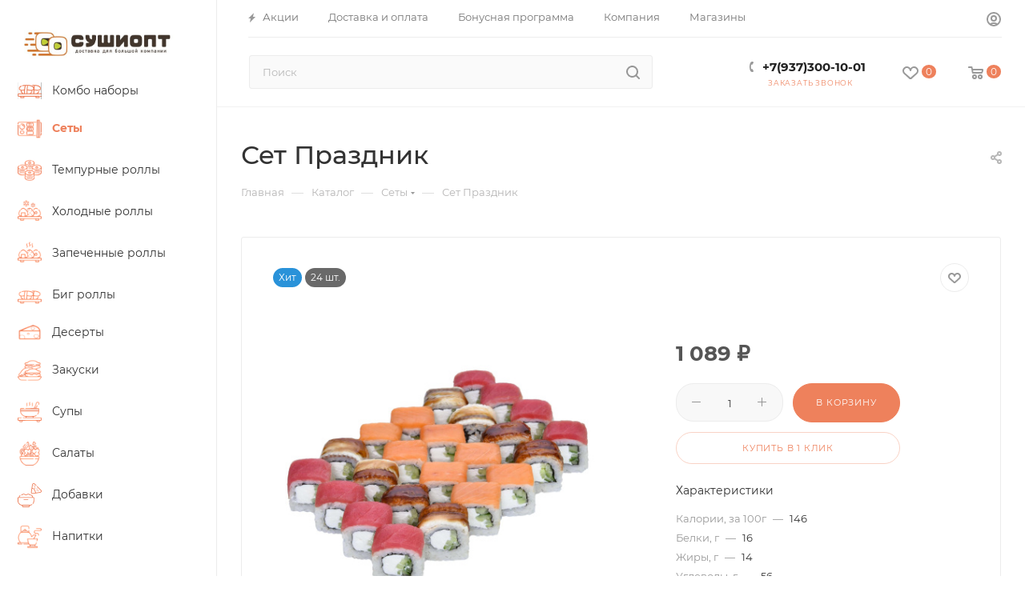

--- FILE ---
content_type: text/html; charset=UTF-8
request_url: https://xn--h1amdfic9a.xn--p1ai/ajax/check_promo_products.php
body_size: -86
content:
{"product_in_cart":false,"product_trigger_in_cart":false}

--- FILE ---
content_type: text/html; charset=UTF-8
request_url: https://xn--h1amdfic9a.xn--p1ai/bitrix/components/bitrix/sale.prediction.product.detail/ajax.php
body_size: -8
content:
	<script>
	BX.ready(function () {
		BX.onCustomEvent('onHasNewPrediction', ['', 'sale_gift_product_1102860946']);
	});
	</script>
	

--- FILE ---
content_type: text/html; charset=UTF-8
request_url: https://xn--h1amdfic9a.xn--p1ai/ajax/check_promo_products.php
body_size: -86
content:
{"product_in_cart":false,"product_trigger_in_cart":false}

--- FILE ---
content_type: text/css
request_url: https://xn--h1amdfic9a.xn--p1ai/bitrix/js/ui/entity-selector/dist/entity-selector.bundle.css?173831782924655
body_size: 5905
content:
.ui-selector-popup-offset-animation {
	transition: top 200ms ease, left 200ms ease;
}

.ui-selector-dialog {
	font-family: var(--ui-font-family-primary, var(--ui-font-family-helvetica));;
	display: flex;
	flex-direction: column;
	transition: width 100ms ease, height 100ms ease;
}

.ui-selector-dialog--freeze {
	pointer-events: none;
}

.ui-selector-search {
	padding-bottom: 19px;
	margin: 19px 16px 0;
	border-bottom: 1px solid rgba(82, 92, 105, 0.1);
}

.ui-selector-popup-animation-show {
	animation: ui-selector-popup-animation-show 200ms;
	animation-fill-mode: both;
}

.ui-selector-popup-animation-close {
	animation: ui-selector-popup-animation-close 200ms;
	animation-fill-mode: both;
}

@keyframes ui-selector-popup-animation-show {
	0% {
		opacity: 0;
		transform: translate3d(0, 25px, 0);
	}
	100% {
		opacity: 1;
		transform: translate3d(0, 0px, 0);
	}
}

@keyframes ui-selector-popup-animation-close {
	0% {
		opacity: 1;
		transform: translate3d(0, 0px, 0);
	}
	100% {
		opacity: 0;
		transform: translate3d(0, 25px, 0);
	}
}

.ui-selector-header-container {
	font-size: 14px;
}

.ui-selector-header {
	display: none;
}

.ui-selector-header--show {
	display: block;
}

.ui-selector-header-default {
	align-items: center;
	display: flex;
	height: 52px;
	margin: 0 17px 0 20px;
	overflow: hidden;
	white-space: nowrap;
	color: #525c69;
	border-bottom: 1px solid rgba(82, 92, 105, 0.1);
}

.ui-selector-footer-container {

}

.ui-selector-footer {
	display: none;
}

.ui-selector-footer--show {
	display: block;
}

.ui-selector-footer-default {
	align-items: center;
	display: flex;
	height: 54px;
	background-color: #eaf9fe;
	padding: 0 18px;
	overflow: hidden;
	white-space: nowrap;
	color: #525c69;
	border-radius: 0 0 var(--popup-window-border-radius) var(--popup-window-border-radius);
}

.ui-selector-footer-conjunction {
	margin-left: 10px;
	margin-right: 10px;
}

.ui-selector-footer .ui-selector-footer-link {
	color: #525c69;
	font-size: 14px;
	border-bottom: 1px dashed rgba(82, 92, 105, 0.27);
	cursor: pointer;
	text-decoration: none;
}

.ui-selector-footer .ui-selector-footer-link:hover {
	color: #333333;
	border-bottom-color: rgba(82, 92, 105, 0.8);
}

.ui-selector-footer .ui-selector-footer-link-add {
	position: relative;
	margin-left: 31px;
}

.ui-selector-footer .ui-selector-footer-link-add:before {
	position: absolute;
	left: -31px;
	top: -4px;
	width: 24px;
	height: 24px;
	background-image: url("data:image/svg+xml;charset=utf-8,%3Csvg width='24' height='24' fill='none' xmlns='http://www.w3.org/2000/svg'%3E%3Cpath fill-rule='evenodd' clip-rule='evenodd' d='M12 24c6.627 0 12-5.373 12-12S18.627 0 12 0 0 5.373 0 12s5.373 12 12 12z' fill='%232FC6F6'/%3E%3Cpath fill-rule='evenodd' clip-rule='evenodd' d='M13 7h-2v4H7v2h4v4h2v-4h4v-2h-4V7z' fill='%23fff'/%3E%3C/svg%3E");
	content: "";
}

.ui-selector-tabs {
	display: flex;
	flex-direction: column;
	flex: 1;
	overflow: hidden;
}

.ui-selector-tab-labels {
	position: absolute;
	left: 0;
	top: 5px;
	transform: translate(-100%, 14px);
	max-width: 42px; /* sync this value (+margin) with minLabelWidth in dialog.js */
}

/* Chrome sub-pixel bug */
.ui-selector-tab-labels--active.ui-selector-tab-labels:before,
.ui-selector-tab-labels--animate-show.ui-selector-tab-labels:before,
.ui-selector-tab-labels--animate-hide.ui-selector-tab-labels:before {
    content: '';
    position: absolute;
    width: 1px;
    height: 100%;
    background: #fff;
    right: -1px;
}


.ui-selector-tab-labels--animate-show {
	transition: max-width 300ms ease;
	transition-delay: 500ms;
}

.ui-selector-tab-labels--animate-hide {
	transition: max-width 300ms ease;
	transition-delay: 100ms;
}

.ui-selector-tab-label {
	background-color: #e4ebed;
	border-radius: 20px 0 0 20px;
    box-shadow: 0 1px 1px rgba(82, 92, 105, 0.09);
	height: 39px;
	margin-bottom: 5px;
	cursor: pointer;
	display: flex;
	align-items: center;
	transition: background-color 200ms ease;
}

.ui-selector-tab-label-hover {
	background-color: #f2f6f7;
}

.ui-selector-tab-label-active {
	background-color: #2fc6f6;
}

.ui-selector-tab-label-active.ui-selector-tab-label-hover {
	background-color: #4bd4ff;
}

.ui-selector-tab-label-hidden {
	display: none;
}

.ui-selector-tab-icon {
	width: 23px;
	min-width: 23px;
	height: 23px;
	background-image: url("data:image/svg+xml;charset=utf-8,%3Csvg width='23' height='23' fill='none' xmlns='http://www.w3.org/2000/svg'%3E%3Cpath d='M12.479 4.062a.3.3 0 00-.512.212v4.455H4.249a.3.3 0 00-.3.3v4.879a.3.3 0 00.3.3h7.718v4.455a.3.3 0 00.512.212l7.195-7.194a.3.3 0 000-.425l-7.195-7.194z' fill='%23ABB1B8'/%3E%3C/svg%3E");
	background-repeat: no-repeat;
	background-position: center;
	margin-left: 10px;
	margin-right: 10px;
}

.ui-selector-tab-label-active .ui-selector-tab-icon {
	background-image: url("data:image/svg+xml;charset=utf-8,%3Csvg width='23' height='23' fill='none' xmlns='http://www.w3.org/2000/svg'%3E%3Cpath d='M12.479 4.062a.3.3 0 00-.512.212v4.455H4.249a.3.3 0 00-.3.3v4.879a.3.3 0 00.3.3h7.718v4.455a.3.3 0 00.512.212l7.195-7.194a.3.3 0 000-.425l-7.195-7.194z' fill='%23FFF'/%3E%3C/svg%3E");
}

.ui-selector-tab-title {
	display: inline-block;
	color: #707782;
	margin-right: 15px;
	font-size: 11px;
	text-transform: uppercase;
	font-family: var(--ui-font-family-secondary, var(--ui-font-family-open-sans));
	font-weight: var(--ui-font-weight-bold, 700);
	white-space: nowrap;
	text-overflow: ellipsis;
	overflow: hidden;
}

.ui-selector-tab-title::selection {
	background-color: transparent;
}

.ui-selector-tab-labels--animate-show .ui-selector-tab-title,
.ui-selector-tab-labels--animate-hide .ui-selector-tab-title {
	text-overflow: initial;
}

.ui-selector-tab-label-active .ui-selector-tab-title {
	color: #fff;
}

.ui-selector-tab-contents {
	flex: 1;
	display: flex;
	flex-direction: column;
	overflow: hidden;
}

.ui-selector-tab-content {
	display: none;
	overflow-x: hidden;
	overflow-y: scroll;
	-ms-overflow-style: -ms-autohiding-scrollbar;
	flex: 1;
	flex-direction: column;
	position: relative;

	margin-top: 4px;
	margin-bottom: 4px;
	margin-right: 5px;
}

@supports not selector(::-webkit-scrollbar) {
	.ui-selector-tab-content {
		scrollbar-color: rgba(0, 0, 0, 0.21) transparent;
		scrollbar-width: thin;
	}
}

.ui-selector-tab-content::-webkit-scrollbar {
	background-color: rgba(0, 0, 0, 0);
	width: 5px;
}

.ui-selector-tab-content::-webkit-scrollbar-track {
	background: transparent;
}

.ui-selector-tab-content::-webkit-scrollbar-thumb {
	background: rgba(0, 0, 0, 0.21);
	border-radius: 5px;
	cursor: pointer;
	transition: .2s;
}

.ui-selector-tab-content-active {
	display: flex;
}

.ui-selector-tab-content-locked {
	pointer-events: none;
}


.ui-selector-tab-stub {
	display: block;
	position: absolute;
	left: 0;
	right: 0;
	top: 0;
	bottom: 0;
	/*background-color: #fff;*/
}

.ui-selector-tab-default-stub {
	display: flex;
	flex-direction: column;
	align-items: center;
	justify-content: center;
	position: absolute;
	left: 0;
	right: 0;
	bottom: 0;
	top: 0;
	padding: 20px;
}

.ui-selector-tab-default-stub-icon {
	width: 70px;
	min-height: 70px;
	flex: 1;
	background-image: url("data:image/svg+xml;charset=utf-8,%3Csvg width='101' height='101' fill='none' xmlns='http://www.w3.org/2000/svg'%3E%3Cpath opacity='.1' fill-rule='evenodd' clip-rule='evenodd' d='M65.09 77.214a41.847 41.847 0 01-23.046 6.874C18.824 84.088 0 65.264 0 42.044 0 18.824 18.824 0 42.044 0c23.22 0 42.044 18.824 42.044 42.044 0 8.51-2.528 16.428-6.874 23.047l21.853 21.852a6.602 6.602 0 010 9.336l-2.788 2.788a6.602 6.602 0 01-9.336 0L65.091 77.214zm6.985-35.17c0 16.586-13.445 30.031-30.031 30.031S12.013 58.63 12.013 42.044s13.445-30.031 30.03-30.031c16.587 0 30.032 13.445 30.032 30.03z' fill='%23525C69'/%3E%3C/svg%3E");
	background-repeat: no-repeat;
	background-size: contain;
	background-position: 0 76%;
}

.ui-selector-tab-default-stub-titles {
	flex: 1;
	text-align: center;
	margin-top: 10px;
}

.ui-selector-tab-default-stub-title {
	color: #7f868d;
	font-size: 20px;
	font-family: var(--ui-font-family-secondary, var(--ui-font-family-open-sans));
	font-weight: var(--ui-font-weight-light, 300);
	text-align: center;
}

.ui-selector-tab-default-stub-subtitle {
	margin-top: 10px;
	font-size: 12px;
	color: rgba(129, 134, 139, 0.7);
}

.ui-selector-tab-default-stub-arrow {
	display: block;
	position: absolute;
	left: 25px;
	bottom: 10px;
	width: 62px;
	height: 69px;
	background-image: url("data:image/svg+xml;charset=utf-8,%3Csvg width='62' height='69' fill='none' xmlns='http://www.w3.org/2000/svg'%3E%3Cpath d='M6 65.769C13.453 18.227 60.834 1.205 60.834 1.205M1.061 58.474l4.081 9.268 8.452-5.217' stroke='%232FC6F6' stroke-width='2' stroke-linecap='round' stroke-linejoin='round'/%3E%3C/svg%3E");
	background-position: bottom;
	background-repeat: no-repeat;
	opacity: .5;
}

.ui-selector-tab-stub .ui-selector-tab-stub-link {
	color: #2a6dc5;
	border-bottom: 1px dashed rgba(42, 109, 197, 0.27);
	cursor: pointer;
	text-decoration: none;
}

.ui-selector-tab-stub .ui-selector-tab-stub-link:hover {
	color: #21569a;
	border-bottom-color: rgba(42, 109, 197, 0.8);
}

.ui-selector-search-loader {
	display: none;
	opacity: 0;
	transition: opacity 400ms ease;
	transition-delay: 300ms;
}

.ui-selector-search-loader--show {
	display: block;
}

.ui-selector-search-loader--animate {
	opacity: 1;
}

.ui-selector-search-loader-box {
	display: flex;
	position: absolute;
	bottom: 0;
	left: 0;
	right: 20px;
	height: 40px;
	padding-left: 20px;
	z-index: 1;
	background-color: rgba(255,255,255,.97);
}

.ui-selector-search-loader-box,
.ui-selector-search-loader-spacer {
	min-height: 45px;
}

.ui-selector-search-loader-spacer {
	display: block;
}

.ui-selector-search-loader-icon {
	flex: 1;
	max-width: 32px;
	position: relative;
}

.ui-selector-search-loader-text {
	color: #777;
	font-style: italic;
	font-size: 13px;
	line-height: 45px;
	padding-left: 10px;
}

.ui-selector-search-empty-result {
	display: block;
	position: absolute;
	left: 0;
	right: 0;
	top: 0;
	bottom: 0;
}

.ui-selector-search-empty-result--show .ui-selector-search-empty-result-text {
	opacity: 1;
}

.ui-selector-search-empty-result-text {
	opacity: 0;
	transition: opacity 200ms ease;
	color: #6b6b6b;
	font-size: 26px;
	position: absolute;
	top: calc(50% - 30px);
	left: 50%;
	display: inline-block;
	transform: translate(-50%, -50%);
}

.ui-selector-search-footer {
	align-items: center;
	display: flex;
	height: 54px;
	background-color: #eaf9fe;
	border-radius: 0 0 var(--popup-window-border-radius) var(--popup-window-border-radius);
	padding: 0 18px;
	overflow: hidden;
	white-space: nowrap;
	color: rgba(82, 92, 105, 0.5);
	cursor: pointer;
	position: relative;
}

.ui-selector-search-footer:before {
	position: absolute;
	left: 18px;
	top: 15px;
	width: 24px;
	height: 24px;
	background-image: url("data:image/svg+xml;charset=utf-8,%3Csvg width='24' height='24' fill='none' xmlns='http://www.w3.org/2000/svg'%3E%3Cpath fill-rule='evenodd' clip-rule='evenodd' d='M12 24c6.627 0 12-5.373 12-12S18.627 0 12 0 0 5.373 0 12s5.373 12 12 12z' fill='%232FC6F6'/%3E%3Cpath fill-rule='evenodd' clip-rule='evenodd' d='M13 7h-2v4H7v2h4v4h2v-4h4v-2h-4V7z' fill='%23fff'/%3E%3C/svg%3E");
	content: "";
}

.ui-selector-search-footer:hover {
	background-color: #ddf6fe;
}

.ui-selector-search-footer-box {
	display: flex;
	flex: 1;
	align-items: center;
	overflow: hidden;
	white-space: nowrap;
	text-overflow: ellipsis;
	line-height: 16px;
}

.ui-selector-search-footer-label {
	margin-left: 31px;
	margin-right: 5px;
	color: #525c69;
	font-size: 14px;
}

.ui-selector-search-footer-query {
	color: #525c69;
	font-size: 14px;
	font-weight: var(--ui-font-weight-bold);

	white-space: nowrap;
	text-overflow: ellipsis;
	overflow: hidden;
}

.ui-selector-search-footer-loader {
	position: relative;
	display: block;
	width: 45px;
	height: 48px;
}

.ui-selector-search-footer-cmd {
	font-size: 9px;
	color: rgba(0, 0, 0, 0.3);
}

.ui-selector-items {
	padding: 6px 5px 6px 10px;
}

.ui-selector-item-box {
	height: 44px;
	/*content-visibility: auto;*/
}

.ui-selector-dialog--compact-view .ui-selector-item-box {
	height: 34px;
}

.ui-selector-item-box.ui-selector-item-box-has-children {
	height: auto;
	/*content-visibility: visible;*/
}

.ui-selector-item-box-has-children .ui-selector-item-box {
	/*content-visibility: visible;*/
}

.ui-selector-item-box.--hidden {
	display: none;
}

.ui-selector-item {
	min-height: 44px;
	cursor: pointer;
	margin-bottom: 1px;
	padding: 0 45px 0 10px;
	position: relative;
	display: flex;
	align-items: center;
	border-radius: var(--ui-selector-item-border-radius, var(--ui-border-radius-2xs));
}

.ui-selector-dialog--compact-view .ui-selector-item {
	min-height: 34px;
}

.ui-selector-item-avatar {
	width: 28px;
	min-width: 28px;
	height: 28px;
	border-radius: 50%;
	background-image: url("data:image/svg+xml;charset=utf-8,%3Csvg width='28' height='28' fill='none' xmlns='http://www.w3.org/2000/svg'%3E%3Cpath opacity='.5' fill-rule='evenodd' clip-rule='evenodd' d='M14 28c7.732 0 14-6.268 14-14S21.732 0 14 0 0 6.268 0 14s6.268 14 14 14z' fill='%23828B95'/%3E%3Cpath fill-rule='evenodd' clip-rule='evenodd' d='M15.06 8.296a.262.262 0 00-.448.186v3.39H8.646a.262.262 0 00-.263.262v3.732c0 .145.118.262.263.262h5.966v3.39c0 .234.283.351.448.186l5.518-5.518a.262.262 0 000-.372L15.06 8.296z' fill='%23fff'/%3E%3C/svg%3E");
	background-size: contain;
	background-repeat: no-repeat;
	background-position: center;
	overflow: hidden;
	box-sizing: border-box;
}

.ui-selector-dialog--compact-view .ui-selector-item-avatar {
	width: 22px;
	height: 22px;
	min-width: 22px;
}

.ui-selector-tab-content--hide-avatars .ui-selector-item-avatar {
	display: none;
}

.ui-selector-item-titles {
	display: flex;
	flex: 1;
	flex-direction: column;
	justify-content: center;
	margin-left: 10px;
	overflow: hidden;
	white-space: nowrap;
	text-overflow: ellipsis;
}

.ui-selector-tab-content--hide-avatars .ui-selector-item-titles {
	margin-left: 0;
}

.ui-selector-item-supertitle {
	font-size: 9px;
	font-family: var(--ui-font-family-secondary, var(--ui-font-family-open-sans));
	font-weight: var(--ui-font-weight-bold, 700);
	text-transform: uppercase;
	color: #b1b6bb;
	white-space: nowrap;
	text-overflow: ellipsis;
	overflow: hidden;
}

.ui-selector-item-subtitle {
	font-size: 13px;
	color: #a9adb4;
	white-space: nowrap;
	text-overflow: ellipsis;
	overflow: hidden;
}

.ui-selector-item-title-box {
	display: flex;
}

.ui-selector-item-title {
	font-size: 14px;
	color: #535c69;
	white-space: nowrap;
	text-overflow: ellipsis;
	overflow: hidden;
}

.ui-selector-item-badges {
	display: flex;
	overflow: hidden;
}

.ui-selector-item-badges:empty {
	display: none;
}

.ui-selector-item-badge {
	font-size: 9px;
	background-color: rgba(47, 198, 246, 0.17);
	padding: 4px 8px;
	margin-left: 7px;
	border-radius: 10px;
	color: #23a2ca;
	overflow: hidden;
	text-overflow: ellipsis;
}

.ui-selector-item-badge:empty {
	display: none;
}

.ui-selector-item-caption {
	overflow: hidden;
	white-space: nowrap;
	text-overflow: ellipsis;
	font-size: 13px;
	color: rgba(83, 92, 105, 0.5);
	align-self: flex-end;
	margin-left: 7px;
	transition: width 200ms ease;
}

.ui-selector-item-caption:empty {
	display: none;
}

.ui-selector-item-link {
	display: none;
	position: absolute;
	top: 0;
	right: 45px;
	bottom: 0;
	align-items: center;
	padding-left: 10px;
	opacity: 0;
	transition: opacity ease 300ms 500ms, background-color ease 100ms;
	text-decoration: none;
}

.ui-selector-item-box-focused .ui-selector-item-link {
	background-color: #f7f8f8;
}

.ui-selector-item-box-selected.ui-selector-item-box-focused .ui-selector-item-link {
	background-color: #c8f0fd;
}

.ui-selector-item-box-focused .ui-selector-item-link--show {
	display: flex;
}

.ui-selector-item-box-focused .ui-selector-item-link--animate {
	opacity: 1;
}

.ui-selector-item-link-text {
	color: #9b9b9b;
	border-bottom: 1px dashed rgba(155, 155, 155, 0.4);
	font-size: 13px;
	white-space: nowrap;
}

.ui-selector-item-link:hover .ui-selector-item-link-text {
	color: #5f5f5f;
	border-bottom-color: #9b9b9b;
}

.ui-selector-item-indicator {
	display: block;
	position: absolute;
	right: 0;
	top: 0;
	bottom: 0;
	width: 45px;
	background-repeat: no-repeat;
	background-position: center center;
	text-overflow: ellipsis;
	overflow: hidden;
}

.ui-selector-item-indicator-hidden {
	background-image: none !important;
}

.ui-selector-item-children {
	display: none;
	overflow: hidden;
	height: 0;
	transition: height 300ms, opacity 300ms;
	margin-left: 16px;
	padding-left: 16px;
	position: relative;
}

.ui-selector-item-children:before {
	content: '';
	display: block;
	width: 1px;
	position: absolute;
	top: 0;
	bottom: 0;
	background: #ebecee;
	left: 7px;
}

.ui-selector-item-box-max-depth .ui-selector-item-children {
	margin-left: 0;
	padding-left: 0;
	border-left: none;
}

.ui-selector-item-children:empty {
	display: none;
}

.ui-selector-item-box-open > .ui-selector-item-children {
	height: auto;
	display: block;
}

.ui-selector-item-box-has-children > .ui-selector-item > .ui-selector-item-indicator {
	background-image: url("data:image/svg+xml;charset=utf-8,%3Csvg width='13' height='9' xmlns='http://www.w3.org/2000/svg'%3E%3Cpath d='M1.587.902l4.761 4.762L11.111.902l1.587 1.588L6.35 8.839 0 2.489 1.587.903z' fill='%23525C69' fill-rule='evenodd' opacity='.678'/%3E%3C/svg%3E");
	transition: transform .3s;
}

.ui-selector-item-box-open > .ui-selector-item > .ui-selector-item-indicator {
	transform: rotate(180deg);
}

.ui-selector-item-box-selected > .ui-selector-item {
	background-color: #e0f6fe;
}

.ui-selector-item-box-focused > .ui-selector-item {
	background-color: #f7f8f8;
	transition: background-color ease 100ms;
}

.ui-selector-item-box-selected.ui-selector-item-box-focused > .ui-selector-item {
	background-color: #c8f0fd;
}

.ui-selector-item-box-selected > .ui-selector-item > .ui-selector-item-indicator {
	background-image: url("data:image/svg+xml;charset=utf-8,%3Csvg width='15' height='12' fill='none' xmlns='http://www.w3.org/2000/svg'%3E%3Cpath fill-rule='evenodd' clip-rule='evenodd' d='M5.14 11.461L.012 6.464l1.795-1.749L5.14 7.963 12.68.613l1.795 1.75L5.14 11.46z' fill='%230DB1E6'/%3E%3C/svg%3E");
}

.ui-selector-highlight-mark {
	color: #000;
	background-color: #faf16d;
}

.ui-tag-selector-outer-container {
	background: #fff;
	border: 1px solid #c6cdd3;
	border-radius: var(--ui-tag-selector-border-radius, var(--ui-field-border-radius, 2px));
	padding: 2px 3px;
	position: relative;
	overflow: hidden;
}

.ui-tag-selector-container {
	position: relative;
	display: flex;
	justify-content: space-between;
	min-height: 34px;

	overflow-x: hidden;
	overflow-y: scroll;
	-ms-overflow-style: none;

	/*transition: max-height 150ms ease, min-height 150ms ease;*/
	transition: height 150ms ease, min-height 150ms ease;
}

@supports not selector(::-webkit-scrollbar) {
	.ui-tag-selector-container {
		scrollbar-color: rgba(0, 0, 0, 0.21) transparent;
		scrollbar-width: thin;
	}
}

.ui-tag-selector-container::-webkit-scrollbar {
	background-color: rgba(0, 0, 0, 0);
	width: 5px;
}

.ui-tag-selector-container::-webkit-scrollbar-track {
	background: transparent;
}

.ui-tag-selector-container::-webkit-scrollbar-thumb {
	background: rgba(0, 0, 0, 0.21);
	border-radius: 5px;
	cursor: pointer;
	transition: .2s;
}

.ui-tag-selector-container-readonly {
	border: none;
	background: none;
}

.ui-tag-selector-container-locked {
	pointer-events: none;
}

.ui-tag-selector-container-locked:after {
	content: '';
	display: block;
	position: absolute;
	top: 0;
	right: 0;
	bottom: 0;
	left: 0;
	background-color: rgba(255,255,255,.5);
	z-index: 2;
}

.ui-tag-selector-items {
	display: flex;
	flex-wrap: wrap;
	height: 100%;
	width: 100%;
}

.ui-tag-selector-item {
	display: inline-block;
	vertical-align: top;
	position: relative;
	margin: 2px;
	height: 30px;
}

.ui-tag-selector-item-hidden {
	display: none !important;
}

.ui-tag-selector-tag {
	display: inline-flex;
	align-items: center;
	background-color: #bcedfc;
	color: #1066bb !important;
	z-index: 2;
	transition: 50ms;
	overflow: hidden;
	max-width: 200px;
	border-radius: var(--ui-tag-selector-tag-border-radius, var(--ui-border-radius-3xs));
}

.ui-tag-selector-tag--show {
	animation-duration: 50ms;
	animation-name: ui-tag-selector-tag-show;
}

.ui-tag-selector-tag--remove {
	opacity: 0;
	animation-duration: 50ms;
	animation-name: ui-tag-selector-tag-remove;
}

@keyframes ui-tag-selector-tag-show {
	from {
		opacity: 0;
		-webkit-clip-path: polygon(0 0, 0 0, 0 100%, 0 100%);
		        clip-path: polygon(0 0, 0 0, 0 100%, 0 100%);
	}

	to {
		opacity: 1;
		-webkit-clip-path: polygon(0 0, 100% 0, 100% 100%, 0 100%);
		        clip-path: polygon(0 0, 100% 0, 100% 100%, 0 100%);
	}
}

@keyframes ui-tag-selector-tag-remove {
	to {
		width: 0;
	}
}

.ui-tag-selector-tag-content {
	display: flex;
	align-items: center;
	overflow: hidden;
	text-decoration: none;
}

.ui-tag-selector-tag-content--clickable {
	cursor: pointer;
}

.ui-tag-selector-tag-avatar {
	display: none;
	min-width: 21px;
	width: 21px;
	height: 21px;
	margin-right: 6px;
	margin-left: 6px;
	background-size: cover;
	border-radius: 50%;
}

.ui-tag-selector-tag--has-avatar .ui-tag-selector-tag-avatar {
	display: block;
}

.ui-tag-selector-tag-title {
	white-space: nowrap;
	overflow: hidden;
	text-overflow: ellipsis;
	font: var(--ui-font-weight-bold) 13px/30px var(--ui-font-family-primary, var(--ui-font-family-helvetica));
	margin-left: 13px;
}

.ui-tag-selector-tag--has-avatar .ui-tag-selector-tag-title {
	margin-left: 0;
}

.ui-tag-selector-tag-remove {
	min-width: 25px;
	height: 100%;
	margin-left: 3px;
	background: url("data:image/svg+xml;charset=utf-8,%3Csvg width='8' height='7' fill='none' xmlns='http://www.w3.org/2000/svg'%3E%3Cpath d='M6.106.276L4.08 2.303 2.053.276c-.368-.368-.829-.368-1.197 0-.369.369-.369.83 0 1.198L2.882 3.5.856 5.526c-.369.369-.369.83 0 1.198.368.368.829.368 1.197 0L4.08 4.697l2.026 2.027c.368.368.829.368 1.197 0 .369-.369.369-.83 0-1.198L5.277 3.5l2.026-2.026c.369-.369.369-.83 0-1.198C6.935 0 6.383 0 6.106.276z' fill='%23000'/%3E%3C/svg%3E") center no-repeat;
	opacity: .1;
	transition: .3s;
	cursor: pointer;
}

.ui-tag-selector-tag-remove:hover {
	opacity: .2;
}

.ui-tag-selector-container-readonly .ui-tag-selector-tag,
.ui-tag-selector-tag.ui-tag-selector-tag-readonly {
	padding-right: 13px;
}

.ui-tag-selector-container-readonly .ui-tag-selector-tag-remove,
.ui-tag-selector-tag-readonly .ui-tag-selector-tag-remove {
	display: none;
}

.ui-tag-selector-text-box {
	width: 110px;
	padding: 0 5px;
	box-sizing: border-box;
	border: none;
	outline: none;
	background: #fff;
	color: #555;
	font-size: 13px;
	font-family: var(--ui-font-family-primary, var(--ui-font-family-helvetica));
	transition: opacity 100ms ease;
}

.ui-tag-selector-text-box::-ms-clear {
	display: none;
}

.ui-tag-selector-container-readonly .ui-tag-selector-text-box {
	display: none;
}

.ui-tag-selector-text-box::-webkit-contacts-auto-fill-button {
	visibility: hidden;
	display: none !important;
	pointer-events: none;
	position: absolute;
	right: 0;
}

.ui-tag-selector-add-button,
.ui-tag-selector-create-button {
	display: inline-flex;
	align-items: center;
}

.ui-tag-selector-container-readonly .ui-tag-selector-add-button,
.ui-tag-selector-container-readonly .ui-tag-selector-create-button {
	display: none;
}

.ui-tag-selector-add-button-caption,
.ui-tag-selector-create-button-caption {
	position: relative;
	display: inline-flex;
	margin: 0 7px 0 18px;
	vertical-align: middle;
	border-top: 1px solid transparent;
	border-bottom: 1px solid transparent;
	color: #2067b0;
	transition: .1s;
	cursor: pointer;
	align-items: baseline;
	font: var(--ui-font-weight-bold) 14px var(--ui-font-family-primary, var(--ui-font-family-helvetica))
}

.ui-tag-selector-add-button-caption:before,
.ui-tag-selector-create-button-caption:before {
	content: '';
	display: inline-block;
	height: 8px;
	width: 8px;
	margin: 0 6px 0 -12px;
	background: url("data:image/svg+xml;charset=utf-8,%3Csvg width='8' height='8' fill='none' xmlns='http://www.w3.org/2000/svg'%3E%3Cpath fill-rule='evenodd' clip-rule='evenodd' d='M5 0H3v3H0v2h3v3h2V5h3V3H5V0z' fill='%231069C3'/%3E%3C/svg%3E") no-repeat center;
}

.ui-tag-selector-add-button-caption:hover,
.ui-tag-selector-create-button-caption:hover {
	border-bottom-color: #2067b0;
}

.ui-tag-selector-create-button {
	position: relative;
	margin: 2px 2px 2px 20px;
}

.ui-tag-selector-create-button:after {
	content: '';
    position: absolute;
    top: 4px;
    left: -10px;
    width: 1px;
    background: rgba(130,139,149,.2);
    bottom: 4px;
}


--- FILE ---
content_type: text/css
request_url: https://xn--h1amdfic9a.xn--p1ai/bitrix/cache/css/s1/aspro_max/default_c10292390ddab41decfd563e0c7c113f/default_c10292390ddab41decfd563e0c7c113f_v1.css?17393593961782
body_size: 425
content:


/* Start:/bitrix/components/aspro/catalog.viewed.max/templates/main_horizontal/style.css?16801488521562*/
.viewed_product_block {
  border-bottom: 1px solid #ececec;
  border-color: var(--stroke_black);
}
.wrapper1:not(.front_page) + footer .viewed_product_block,
.wrapper1:not(.front_page) + .js_seo_title + footer .viewed_product_block {
  border-top: 1px solid #ececec;
  border-color: var(--stroke_black);
}
.viewed_product_block.no_fill {
  background: #fafafa;
  background: var(--darkerblack_bg_black);
}
.viewed_product_block.fill {
  border: none;
}
.viewed_product_block.fill > .wrapper_inner {
  border-bottom: 1px solid #ececec;
  border-color: var(--stroke_black);
}
.viewed_product_block > .wrapper_inner {
  background: none;
}
.viewed_product_block .viewed-wrapper {
  padding: 3.133rem 0px 3.133rem;
}
.viewed_product_block .viewed-wrapper h3 {
  margin-bottom: 1.533rem;
}
.viewed_product_block .viewed-wrapper .cost .price {
  margin: 3px 0px 0px;
  font-weight: bold;
}
.viewed_product_block .viewed-wrapper .block-item {
  background: none;
}
.viewed_product_block .viewed-wrapper .block-item .item {
  background: #eeeff1;
  background: var(--card_bg_black);
}
.viewed_product_block .viewed-wrapper .block-item .item.has-item {
  background: #fff;
  background: var(--card_bg_black);
}
.viewed_product_block .viewed-wrapper .block-item__title {
  max-height: 53px;
  overflow: hidden;
  text-overflow: ellipsis;
  display: flex;
  align-items: center;
  word-break: break-word;
}
.viewed_product_block .viewed-wrapper .block-item__title > a {
  max-height: 100%;
  text-decoration: none;
}

/* End */
/* /bitrix/components/aspro/catalog.viewed.max/templates/main_horizontal/style.css?16801488521562 */


--- FILE ---
content_type: application/x-javascript; charset=UTF-8
request_url: https://xn--h1amdfic9a.xn--p1ai/catalog/sety/set_prazdnik_/?bxrand=1768652901783
body_size: 37722
content:
{"js":{"0":"\/bitrix\/js\/ui\/dexie\/dist\/dexie3.bundle.js","1":"\/bitrix\/js\/main\/core\/core_ls.js","2":"\/bitrix\/js\/main\/core\/core_fx.js","3":"\/bitrix\/js\/main\/core\/core_frame_cache.js","4":"\/bitrix\/templates\/aspro_max\/js\/lite.bootstrap.js","5":"\/bitrix\/templates\/aspro_max\/js\/jquery.actual.min.js","6":"\/bitrix\/templates\/aspro_max\/vendor\/js\/ripple.js","7":"\/bitrix\/templates\/aspro_max\/js\/browser.js","8":"\/bitrix\/templates\/aspro_max\/js\/jquery.uniform.min.js","9":"\/bitrix\/templates\/aspro_max\/vendor\/js\/sticky-sidebar.js","10":"\/bitrix\/templates\/aspro_max\/js\/jquery.validate.min.js","11":"\/bitrix\/templates\/aspro_max\/js\/jquery.alphanumeric.js","12":"\/bitrix\/templates\/aspro_max\/js\/jquery.cookie.js","13":"\/bitrix\/templates\/aspro_max\/js\/mobile.js","14":"\/bitrix\/templates\/aspro_max\/js\/main.js","15":"\/bitrix\/templates\/aspro_max\/js\/blocks\/blocks.js","16":"\/bitrix\/js\/main\/ajax.js","17":"\/bitrix\/js\/aspro.max\/notice.js","18":"\/bitrix\/components\/bitrix\/search.title\/script.js","19":"\/bitrix\/templates\/aspro_max\/components\/bitrix\/search.title\/mega_menu\/script.js","20":"\/bitrix\/templates\/aspro_max\/js\/searchtitle.js","21":"\/bitrix\/templates\/aspro_max\/components\/bitrix\/menu\/menu_in_burger\/script.js","23":"\/bitrix\/templates\/aspro_max\/components\/bitrix\/search.title\/corp\/script.js","24":"\/bitrix\/templates\/aspro_max\/components\/bitrix\/menu\/left_catalog\/script.js","25":"\/bitrix\/templates\/aspro_max\/js\/mega_menu.js","26":"\/bitrix\/templates\/aspro_max\/components\/bitrix\/menu\/top\/script.js","27":"\/local\/templates\/.default\/components\/bitrix\/catalog\/main\/script.js","28":"\/bitrix\/js\/main\/popup\/dist\/main.popup.bundle.js","29":"\/local\/templates\/.default\/components\/bitrix\/catalog.element\/main\/script.js","30":"\/bitrix\/templates\/aspro_max\/components\/bitrix\/sale.prediction.product.detail\/main\/script.js","31":"\/bitrix\/templates\/aspro_max\/components\/bitrix\/sale.gift.product\/main\/script.js","32":"\/bitrix\/templates\/aspro_max\/components\/bitrix\/sale.gift.main.products\/main\/script.js","33":"\/bitrix\/templates\/aspro_max\/components\/bitrix\/forum.topic.reviews\/main\/script.js","34":"\/bitrix\/js\/main\/loader\/dist\/loader.bundle.js","35":"\/bitrix\/js\/main\/core\/core_viewer.js","36":"\/bitrix\/components\/bitrix\/main.post.form\/templates\/.default\/script.js","37":"\/bitrix\/js\/ui\/entity-selector\/dist\/entity-selector.bundle.js","38":"\/bitrix\/js\/ui\/buttons\/dist\/ui.buttons.bundle.js","39":"\/bitrix\/js\/ui\/cnt\/dist\/cnt.bundle.js","40":"\/bitrix\/js\/main\/pageobject\/pageobject.js","41":"\/bitrix\/js\/main\/core\/core_window.js","42":"\/bitrix\/js\/main\/date\/main.date.js","43":"\/bitrix\/js\/main\/core\/core_date.js","44":"\/bitrix\/js\/main\/core\/core_timer.js","45":"\/bitrix\/js\/fileman\/html_editor\/range.js","46":"\/bitrix\/js\/fileman\/html_editor\/html-actions.js","47":"\/bitrix\/js\/fileman\/html_editor\/html-views.js","48":"\/bitrix\/js\/fileman\/html_editor\/html-parser.js","49":"\/bitrix\/js\/fileman\/html_editor\/html-base-controls.js","50":"\/bitrix\/js\/fileman\/html_editor\/html-controls.js","51":"\/bitrix\/js\/fileman\/html_editor\/html-components.js","52":"\/bitrix\/js\/fileman\/html_editor\/html-snippets.js","53":"\/bitrix\/js\/fileman\/html_editor\/html-editor.js","54":"\/bitrix\/js\/main\/dd.js","55":"\/bitrix\/js\/currency\/currency-core\/dist\/currency-core.bundle.js","56":"\/bitrix\/js\/currency\/core_currency.js","57":"\/bitrix\/templates\/aspro_max\/js\/slider.swiper.min.js","58":"\/bitrix\/templates\/aspro_max\/vendor\/js\/carousel\/swiper\/swiper-bundle.min.js","59":"\/bitrix\/templates\/aspro_max\/js\/hash_location.js","60":"\/bitrix\/templates\/aspro_max\/js\/tabs_history.js","61":"\/bitrix\/templates\/aspro_max\/js\/countdown.js","62":"\/bitrix\/templates\/aspro_max\/js\/jquery.history.js","63":"\/bitrix\/templates\/aspro_max\/vendor\/js\/carousel\/owl\/owl.carousel.min.js","64":"\/bitrix\/templates\/aspro_max\/js\/catalog_element.min.js","65":"\/bitrix\/templates\/aspro_max\/js\/jquery.fancybox.min.js","66":"\/bitrix\/templates\/aspro_max\/components\/bitrix\/menu\/bottom\/script.js","68":"\/bitrix\/components\/aspro\/developer.max\/templates\/.default\/script.js","69":"\/bitrix\/components\/aspro\/marketing.popup.max\/templates\/.default\/script.js","71":"\/bitrix\/templates\/aspro_max\/components\/bitrix\/search.title\/fixed\/script.js"},"lang":{"LANGUAGE_ID":"ru","FORMAT_DATE":"DD.MM.YYYY","FORMAT_DATETIME":"DD.MM.YYYY HH:MI:SS","COOKIE_PREFIX":"BITRIX_SM","SERVER_TZ_OFFSET":"10800","UTF_MODE":"Y","SITE_ID":"s1","SITE_DIR":"\/","USER_ID":"","SERVER_TIME":1768652902,"USER_TZ_OFFSET":7200,"USER_TZ_AUTO":"Y","bitrix_sessid":"0895c48ce3b38566595e9793ccbfe5cb"},"css":["\/bitrix\/templates\/aspro_max\/css\/fonts\/montserrat\/css\/montserrat.min.css","\/bitrix\/templates\/aspro_max\/css\/blocks\/dark-light-theme.css","\/bitrix\/templates\/aspro_max\/css\/colored.css","\/bitrix\/templates\/aspro_max\/css\/lite.bootstrap.css","\/bitrix\/templates\/aspro_max\/css\/styles.css","\/bitrix\/templates\/aspro_max\/css\/blocks\/blocks.css","\/bitrix\/templates\/aspro_max\/css\/blocks\/common.blocks\/counter-state\/counter-state.css","\/bitrix\/templates\/aspro_max\/css\/menu.css","\/bitrix\/templates\/aspro_max\/css\/catalog.css","\/bitrix\/templates\/aspro_max\/vendor\/css\/ripple.css","\/bitrix\/templates\/aspro_max\/css\/stores.css","\/bitrix\/templates\/aspro_max\/css\/yandex_map.css","\/bitrix\/templates\/aspro_max\/css\/header_fixed.css","\/bitrix\/templates\/aspro_max\/ajax\/ajax.css","\/bitrix\/css\/aspro.max\/notice.css","\/bitrix\/templates\/aspro_max\/css\/searchtitle.css","\/bitrix\/templates\/aspro_max\/css\/blocks\/line-block.min.css","\/bitrix\/templates\/aspro_max\/components\/bitrix\/search.title\/corp\/style.css","\/bitrix\/templates\/aspro_max\/components\/bitrix\/menu\/left_catalog\/style.css","\/bitrix\/templates\/aspro_max\/css\/mega_menu.css","\/bitrix\/templates\/aspro_max\/components\/bitrix\/menu\/top\/style.css","\/bitrix\/templates\/aspro_max\/components\/bitrix\/breadcrumb\/main\/style.css","\/local\/templates\/.default\/components\/bitrix\/catalog\/main\/style.css","\/bitrix\/js\/ui\/design-tokens\/dist\/ui.design-tokens.css","\/bitrix\/js\/ui\/fonts\/opensans\/ui.font.opensans.css","\/bitrix\/js\/main\/popup\/dist\/main.popup.bundle.css","\/bitrix\/templates\/aspro_max\/components\/bitrix\/sale.gift.main.products\/main\/style.css","\/bitrix\/components\/bitrix\/system.pagenavigation\/templates\/modern\/style.css","\/bitrix\/js\/main\/loader\/dist\/loader.bundle.css","\/bitrix\/js\/main\/core\/css\/core_viewer.css","\/bitrix\/components\/bitrix\/main.post.form\/templates\/.default\/style.css","\/bitrix\/js\/ui\/entity-selector\/dist\/entity-selector.bundle.css","\/bitrix\/js\/ui\/buttons\/dist\/ui.buttons.bundle.css","\/bitrix\/js\/ui\/cnt\/ui.cnt.css","\/bitrix\/panel\/main\/popup.css","\/bitrix\/js\/main\/core\/css\/core_date.css","\/bitrix\/js\/fileman\/html_editor\/html-editor.css","\/bitrix\/templates\/aspro_max\/vendor\/css\/carousel\/swiper\/swiper-bundle.min.css","\/bitrix\/templates\/aspro_max\/css\/slider.swiper.min.css","\/bitrix\/templates\/aspro_max\/css\/main_slider.min.css","\/bitrix\/templates\/aspro_max\/vendor\/css\/carousel\/owl\/owl.carousel.min.css","\/bitrix\/templates\/aspro_max\/vendor\/css\/carousel\/owl\/owl.theme.default.min.css","\/bitrix\/templates\/aspro_max\/css\/jquery.fancybox.min.css","\/bitrix\/templates\/aspro_max\/css\/animation\/animation_ext.css","\/bitrix\/templates\/aspro_max\/css\/footer.css","\/bitrix\/components\/aspro\/marketing.popup.max\/templates\/.default\/style.css"],"htmlCacheChanged":true,"isManifestUpdated":false,"dynamicBlocks":[{"ID":"bxdynamic_basketitems-component-block","CONTENT":"\t\t\t\t\t\t\t\t\t\t\t\t\u003Cdiv id=\u0022ajax_basket\u0022\u003E\u003C\/div\u003E\n\t\t\t\t\t","HASH":"75d0c9eec0c5","PROPS":{"ID":"basketitems-component-block","CONTAINER_ID":null,"USE_BROWSER_STORAGE":false,"AUTO_UPDATE":true,"USE_ANIMATION":false,"CSS":[],"JS":[],"BUNDLE_JS":[],"BUNDLE_CSS":[],"STRINGS":[]}},{"ID":"bxdynamic_header-auth-block1","CONTENT":"\t\t\t\u003C!-- noindex --\u003E\u003Cdiv class=\u0022auth_wr_inner \u0022\u003E\u003Ca rel=\u0022nofollow\u0022 title=\u0022Мой кабинет\u0022 class=\u0022personal-link dark-color animate-load\u0022 data-event=\u0022jqm\u0022 data-param-backurl=\u0022\/catalog\/sety\/set_prazdnik_\/\u0022 data-param-type=\u0022auth\u0022 data-name=\u0022auth\u0022 href=\u0022\/personal\/\u0022\u003E\u003Ci class=\u0022svg svg-inline-cabinet big inline \u0022 aria-hidden=\u0022true\u0022\u003E\u003Csvg width=\u002218\u0022 height=\u002218\u0022 \u003E\u003Cuse xlink:href=\u0022\/bitrix\/templates\/aspro_max\/images\/svg\/header_icons_srite.svg#user\u0022\u003E\u003C\/use\u003E\u003C\/svg\u003E\u003C\/i\u003E\u003Cspan class=\u0022wrap\u0022\u003E\u003Cspan class=\u0022name\u0022\u003EВойти\u003C\/span\u003E\u003C\/span\u003E\u003C\/a\u003E\u003C\/div\u003E\u003C!-- \/noindex --\u003E\t\t","HASH":"fcc41a359119","PROPS":{"ID":"header-auth-block1","CONTAINER_ID":null,"USE_BROWSER_STORAGE":false,"AUTO_UPDATE":true,"USE_ANIMATION":false,"CSS":[],"JS":[],"BUNDLE_JS":[],"BUNDLE_CSS":[],"STRINGS":[]}},{"ID":"bxdynamic_mobile-basket-with-compare-block1","CONTENT":"\t\t\u003C!-- noindex --\u003E\n\t\t\t\t\t\u003Cdiv class=\u0022menu middle\u0022\u003E\n\t\t\t\t\u003Cul\u003E\n\t\t\t\t\t\u003Cli class=\u0022counters\u0022\u003E\n\t\t\t\t\t\t\u003Ca rel=\u0022nofollow\u0022 class=\u0022dark-color basket-link basket ready \u0022 href=\u0022\/basket\/\u0022\u003E\n\t\t\t\t\t\t\t\u003Ci class=\u0022svg  svg-inline-basket\u0022 aria-hidden=\u0022true\u0022 \u003E\u003Csvg class=\u0022\u0022 width=\u002219\u0022 height=\u002216\u0022 viewBox=\u00220 0 19 16\u0022\u003E\u003Cpath data-name=\u0022Ellipse 2 copy 9\u0022 class=\u0022cls-1\u0022 d=\u0022M956.047,952.005l-0.939,1.009-11.394-.008-0.952-1-0.953-6h-2.857a0.862,0.862,0,0,1-.952-1,1.025,1.025,0,0,1,1.164-1h2.327c0.3,0,.6.006,0.6,0.006a1.208,1.208,0,0,1,1.336.918L943.817,947h12.23L957,948v1Zm-11.916-3,0.349,2h10.007l0.593-2Zm1.863,5a3,3,0,1,1-3,3A3,3,0,0,1,945.994,954.005ZM946,958a1,1,0,1,0-1-1A1,1,0,0,0,946,958Zm7.011-4a3,3,0,1,1-3,3A3,3,0,0,1,953.011,954.005ZM953,958a1,1,0,1,0-1-1A1,1,0,0,0,953,958Z\u0022 transform=\u0022translate(-938 -944)\u0022\u003E\u003C\/path\u003E\u003C\/svg\u003E\u003C\/i\u003E\t\t\t\t\t\t\t\u003Cspan\u003EКорзина\u003Cspan class=\u0022count empted\u0022\u003E0\u003C\/span\u003E\u003C\/span\u003E\n\t\t\t\t\t\t\u003C\/a\u003E\n\t\t\t\t\t\u003C\/li\u003E\n\t\t\t\t\t\u003Cli class=\u0022counters\u0022\u003E\n\t\t\t\t\t\t\u003Ca rel=\u0022nofollow\u0022 \n\t\t\t\t\t\t\tclass=\u0022dark-color basket-link delay ready \u0022 \n\t\t\t\t\t\t\thref=\u0022javascript:void(0)\u0022\n\t\t\t\t\t\t\tdata-href=\u0022\/basket\/#delayed\u0022\n\t\t\t\t\t\t\u003E\n\t\t\t\t\t\t\t\u003Ci class=\u0022svg  svg-inline-basket\u0022 aria-hidden=\u0022true\u0022 \u003E\u003Csvg xmlns=\u0022http:\/\/www.w3.org\/2000\/svg\u0022 width=\u002216\u0022 height=\u002213\u0022 viewBox=\u00220 0 16 13\u0022\u003E\u003Cdefs\u003E\u003Cstyle\u003E.clsw-1{fill:#fff;fill-rule:evenodd;}\u003C\/style\u003E\u003C\/defs\u003E\u003Cpath class=\u0022clsw-1\u0022 d=\u0022M506.755,141.6l0,0.019s-4.185,3.734-5.556,4.973a0.376,0.376,0,0,1-.076.056,1.838,1.838,0,0,1-1.126.357,1.794,1.794,0,0,1-1.166-.4,0.473,0.473,0,0,1-.1-0.076c-1.427-1.287-5.459-4.878-5.459-4.878l0-.019A4.494,4.494,0,1,1,500,135.7,4.492,4.492,0,1,1,506.755,141.6Zm-3.251-5.61A2.565,2.565,0,0,0,501,138h0a1,1,0,1,1-2,0h0a2.565,2.565,0,0,0-2.506-2,2.5,2.5,0,0,0-1.777,4.264l-0.013.019L500,145.1l5.179-4.749c0.042-.039.086-0.075,0.126-0.117l0.052-.047-0.006-.008A2.494,2.494,0,0,0,503.5,135.993Z\u0022 transform=\u0022translate(-492 -134)\u0022\/\u003E\u003C\/svg\u003E\u003C\/i\u003E\t\t\t\t\t\t\t\u003Cspan\u003EОтложенные\u003Cspan class=\u0022count empted\u0022\u003E0\u003C\/span\u003E\u003C\/span\u003E\n\t\t\t\t\t\t\u003C\/a\u003E\n\t\t\t\t\t\u003C\/li\u003E\n\t\t\t\t\u003C\/ul\u003E\n\t\t\t\u003C\/div\u003E\n\t\t\t\t\t\t\u003C!-- \/noindex --\u003E\n\t\t","HASH":"e71ac9920063","PROPS":{"ID":"mobile-basket-with-compare-block1","CONTAINER_ID":null,"USE_BROWSER_STORAGE":false,"AUTO_UPDATE":true,"USE_ANIMATION":false,"CSS":[],"JS":[],"BUNDLE_JS":[],"BUNDLE_CSS":[],"STRINGS":[]}},{"ID":"bxdynamic_header-auth-block2","CONTENT":"\t\t\t\u003C!-- noindex --\u003E\u003Cdiv class=\u0022auth_wr_inner \u0022\u003E\u003Ca rel=\u0022nofollow\u0022 title=\u0022Мой кабинет\u0022 class=\u0022personal-link dark-color animate-load\u0022 data-event=\u0022jqm\u0022 data-param-backurl=\u0022\/catalog\/sety\/set_prazdnik_\/\u0022 data-param-type=\u0022auth\u0022 data-name=\u0022auth\u0022 href=\u0022\/personal\/\u0022\u003E\u003Ci class=\u0022svg svg-inline-cabinet big inline \u0022 aria-hidden=\u0022true\u0022\u003E\u003Csvg width=\u002218\u0022 height=\u002218\u0022 \u003E\u003Cuse xlink:href=\u0022\/bitrix\/templates\/aspro_max\/images\/svg\/header_icons_srite.svg#user\u0022\u003E\u003C\/use\u003E\u003C\/svg\u003E\u003C\/i\u003E\u003Cspan class=\u0022wrap\u0022\u003E\u003Cspan class=\u0022name\u0022\u003EВойти\u003C\/span\u003E\u003C\/span\u003E\u003C\/a\u003E\u003C\/div\u003E\u003C!-- \/noindex --\u003E\t\t","HASH":"fcc41a359119","PROPS":{"ID":"header-auth-block2","CONTAINER_ID":null,"USE_BROWSER_STORAGE":false,"AUTO_UPDATE":true,"USE_ANIMATION":false,"CSS":[],"JS":[],"BUNDLE_JS":[],"BUNDLE_CSS":[],"STRINGS":[]}},{"ID":"bxdynamic_header-basket-with-compare-block1","CONTENT":"\t\t\t\t\t\t\t\t\t\t\t\t\t\u003C!-- noindex --\u003E\n\t\t\t\t\t\t\t\t\t\t\t\u003Cdiv class=\u0022wrap_icon wrap_basket baskets\u0022\u003E\n\t\t\t\t\t\t\t\t\t\t\t\u003Ca \n\t\t\t\t\t\t\trel=\u0022nofollow\u0022 \n\t\t\t\t\t\t\tclass=\u0022basket-link delay  big \u0022 \n\t\t\t\t\t\t\thref=\u0022javascript:void(0)\u0022\n\t\t\t\t\t\t\tdata-href=\u0022\/basket\/#delayed\u0022 \n\t\t\t\t\t\t\ttitle=\u0022Список отложенных товаров пуст\u0022\n\t\t\t\t\t\t\u003E\n\t\t\t\t\t\t\t\u003Cspan class=\u0022js-basket-block\u0022\u003E\n\t\t\t\t\t\t\t\t\u003Ci class=\u0022svg wish big inline \u0022 aria-hidden=\u0022true\u0022\u003E\u003Csvg width=\u002220\u0022 height=\u002216\u0022 \u003E\u003Cuse xlink:href=\u0022\/bitrix\/templates\/aspro_max\/images\/svg\/header_icons_srite.svg#chosen\u0022\u003E\u003C\/use\u003E\u003C\/svg\u003E\u003C\/i\u003E\t\t\t\t\t\t\t\t\u003Cspan class=\u0022title dark_link\u0022\u003EОтложенные\u003C\/span\u003E\n\t\t\t\t\t\t\t\t\u003Cspan class=\u0022count\u0022\u003E0\u003C\/span\u003E\n\t\t\t\t\t\t\t\u003C\/span\u003E\n\t\t\t\t\t\t\u003C\/a\u003E\n\t\t\t\t\t\t\t\t\t\t\t\u003C\/div\u003E\n\t\t\t\t\t\t\t\t\t\t\t\t\t\t\t\t\u003Cdiv class=\u0022wrap_icon wrap_basket baskets top_basket\u0022\u003E\n\t\t\t\t\t\t\t\t\t\t\t\u003Ca rel=\u0022nofollow\u0022 class=\u0022basket-link basket   big \u0022 href=\u0022\/basket\/\u0022 title=\u0022Корзина пуста\u0022\u003E\n\t\t\t\t\t\t\t\u003Cspan class=\u0022js-basket-block\u0022\u003E\n\t\t\t\t\t\t\t\t\u003Ci class=\u0022svg basket big inline \u0022 aria-hidden=\u0022true\u0022\u003E\u003Csvg width=\u002219\u0022 height=\u002216\u0022 \u003E\u003Cuse xlink:href=\u0022\/bitrix\/templates\/aspro_max\/images\/svg\/header_icons_srite.svg#basket\u0022\u003E\u003C\/use\u003E\u003C\/svg\u003E\u003C\/i\u003E\t\t\t\t\t\t\t\t\t\t\t\t\t\t\t\t\u003Cspan class=\u0022title dark_link\u0022\u003EКорзина\u003C\/span\u003E\n\t\t\t\t\t\t\t\t\u003Cspan class=\u0022count\u0022\u003E0\u003C\/span\u003E\n\t\t\t\t\t\t\t\t\t\t\t\t\t\t\t\u003C\/span\u003E\n\t\t\t\t\t\t\u003C\/a\u003E\n\t\t\t\t\t\t\u003Cspan class=\u0022basket_hover_block loading_block loading_block_content\u0022\u003E\u003C\/span\u003E\n\t\t\t\t\t\t\t\t\t\t\t\u003C\/div\u003E\n\t\t\t\t\t\t\t\t\t\t\u003C!-- \/noindex --\u003E\n\t\t\t\t\t\t\t","HASH":"d92759c1db48","PROPS":{"ID":"header-basket-with-compare-block1","CONTAINER_ID":null,"USE_BROWSER_STORAGE":false,"AUTO_UPDATE":true,"USE_ANIMATION":false,"CSS":[],"JS":[],"BUNDLE_JS":[],"BUNDLE_CSS":[],"STRINGS":[]}},{"ID":"bxdynamic_header-auth-block3","CONTENT":"\t\t\t\u003C!-- noindex --\u003E\u003Cdiv class=\u0022auth_wr_inner \u0022\u003E\u003Ca rel=\u0022nofollow\u0022 title=\u0022Мой кабинет\u0022 class=\u0022personal-link dark-color animate-load\u0022 data-event=\u0022jqm\u0022 data-param-backurl=\u0022\/catalog\/sety\/set_prazdnik_\/\u0022 data-param-type=\u0022auth\u0022 data-name=\u0022auth\u0022 href=\u0022\/personal\/\u0022\u003E\u003Ci class=\u0022svg svg-inline-cabinet big inline \u0022 aria-hidden=\u0022true\u0022\u003E\u003Csvg width=\u002218\u0022 height=\u002218\u0022 \u003E\u003Cuse xlink:href=\u0022\/bitrix\/templates\/aspro_max\/images\/svg\/header_icons_srite.svg#user\u0022\u003E\u003C\/use\u003E\u003C\/svg\u003E\u003C\/i\u003E\u003C\/a\u003E\u003C\/div\u003E\u003C!-- \/noindex --\u003E\t\t","HASH":"39c5c7135d9a","PROPS":{"ID":"header-auth-block3","CONTAINER_ID":null,"USE_BROWSER_STORAGE":false,"AUTO_UPDATE":true,"USE_ANIMATION":false,"CSS":[],"JS":[],"BUNDLE_JS":[],"BUNDLE_CSS":[],"STRINGS":[]}},{"ID":"bxdynamic_header-basket-with-compare-block2","CONTENT":"\t\t\t\t\t\t\t\t\t\t\t\t\t\u003C!-- noindex --\u003E\n\t\t\t\t\t\t\t\t\t\t\t\u003Ca \n\t\t\t\t\t\t\trel=\u0022nofollow\u0022 \n\t\t\t\t\t\t\tclass=\u0022basket-link delay inner-table-block big \u0022 \n\t\t\t\t\t\t\thref=\u0022javascript:void(0)\u0022\n\t\t\t\t\t\t\tdata-href=\u0022\/basket\/#delayed\u0022 \n\t\t\t\t\t\t\ttitle=\u0022Список отложенных товаров пуст\u0022\n\t\t\t\t\t\t\u003E\n\t\t\t\t\t\t\t\u003Cspan class=\u0022js-basket-block\u0022\u003E\n\t\t\t\t\t\t\t\t\u003Ci class=\u0022svg wish big inline \u0022 aria-hidden=\u0022true\u0022\u003E\u003Csvg width=\u002220\u0022 height=\u002216\u0022 \u003E\u003Cuse xlink:href=\u0022\/bitrix\/templates\/aspro_max\/images\/svg\/header_icons_srite.svg#chosen\u0022\u003E\u003C\/use\u003E\u003C\/svg\u003E\u003C\/i\u003E\t\t\t\t\t\t\t\t\u003Cspan class=\u0022title dark_link\u0022\u003EОтложенные\u003C\/span\u003E\n\t\t\t\t\t\t\t\t\u003Cspan class=\u0022count\u0022\u003E0\u003C\/span\u003E\n\t\t\t\t\t\t\t\u003C\/span\u003E\n\t\t\t\t\t\t\u003C\/a\u003E\n\t\t\t\t\t\t\t\t\t\t\t\t\t\t\t\t\u003Ca rel=\u0022nofollow\u0022 class=\u0022basket-link basket  inner-table-block big \u0022 href=\u0022\/basket\/\u0022 title=\u0022Корзина пуста\u0022\u003E\n\t\t\t\t\t\t\t\u003Cspan class=\u0022js-basket-block\u0022\u003E\n\t\t\t\t\t\t\t\t\u003Ci class=\u0022svg basket big inline \u0022 aria-hidden=\u0022true\u0022\u003E\u003Csvg width=\u002219\u0022 height=\u002216\u0022 \u003E\u003Cuse xlink:href=\u0022\/bitrix\/templates\/aspro_max\/images\/svg\/header_icons_srite.svg#basket\u0022\u003E\u003C\/use\u003E\u003C\/svg\u003E\u003C\/i\u003E\t\t\t\t\t\t\t\t\t\t\t\t\t\t\t\t\u003Cspan class=\u0022title dark_link\u0022\u003EКорзина\u003C\/span\u003E\n\t\t\t\t\t\t\t\t\u003Cspan class=\u0022count\u0022\u003E0\u003C\/span\u003E\n\t\t\t\t\t\t\t\t\t\t\t\t\t\t\t\u003C\/span\u003E\n\t\t\t\t\t\t\u003C\/a\u003E\n\t\t\t\t\t\t\u003Cspan class=\u0022basket_hover_block loading_block loading_block_content\u0022\u003E\u003C\/span\u003E\n\t\t\t\t\t\t\t\t\t\t\u003C!-- \/noindex --\u003E\n\t\t\t\t\t\t\t","HASH":"9dd42c66d26d","PROPS":{"ID":"header-basket-with-compare-block2","CONTAINER_ID":null,"USE_BROWSER_STORAGE":false,"AUTO_UPDATE":true,"USE_ANIMATION":false,"CSS":[],"JS":[],"BUNDLE_JS":[],"BUNDLE_CSS":[],"STRINGS":[]}},{"ID":"bxdynamic_qepX1R","CONTENT":"\t\t\t\t\t\t\u003Cdiv class=\u0022prices_block\u0022\u003E\n\t\t\t\t\t\t\t\t\t\t\t\t\t\t\t\t\t\t\t\t\t\t\u003Cscript\u003E\n\t\t\t\t\t\t\t\t\t\t\t\t\t\t\t\t\t\t\t\t\t\t\t\t\t\t\t\t\t\t\t\t\t\t\t\t\t\t\t\t\t\t\t\t\t\t\t\t\t\t\t\t\t\t\t\t\t\t\tBX.message({\n\t\t\t\t\t\t\t\t\t\t\tASPRO_ITEM_PRICE_MATRIX: \u0027\t\t\t\t\t\t\t\t\t\t\t\t\u003Cdiv class=\\\u0022price_matrix_block\\\u0022\u003E\\n\t\t\t\t\t\t\t\t\t\t\t\t\t\t\t\t\t\t\t\t\t\t\u003Cdiv class=\\\u0022price_matrix_wrapper \\\u0022\u003E\\n\t\t\t\t\t\t\t\t\t\t\t\t\t\t\t\t\t\t\t\t\t\t\t\t\t\t\t\u003Cdiv class=\\\u0022prices-wrapper\\\u0022\u003E\\n\t\t\t\t\t\t\t\t\t\t\t\t\t\t\t\t\t\t\t\u003Cdiv class=\\\u0022price font-bold font_mxs dd\\\u0022 data-currency=\\\u0022RUB\\\u0022 data-value=\\\u00221089\\\u0022\u003E\\n\t\t\t\t\t\t\t\t\t\t\t\t\t\t\t\t\t\t\t\t\t\t\t\t\t\t\t\t\t\t\t\t\t\t\t\u003Cspan\u003E\u003Cspan class=\\\u0022values_wrapper\\\u0022\u003E\u003Cspan class=\\\u0022price_value\\\u0022\u003E1\u0026nbsp;089\u003C\\\/span\u003E\u003Cspan class=\\\u0022price_currency\\\u0022\u003E \u0026#8381;\u003C\\\/span\u003E\u003C\\\/span\u003E\u003C\\\/span\u003E\\n\t\t\t\t\t\t\t\t\t\t\t\t\t\t\t\t\t\t\t\t\t\u003C\\\/div\u003E\\n\t\t\t\t\t\t\t\t\t\t\t\t\t\t\t\t\t\u003C\\\/div\u003E\\n\t\t\t\t\t\t\t\t\t\t\t\t\t\t\t\t\t\t\t\t\t\t\t\t\t\t\u003C\\\/div\u003E\\n\t\t\t\t\t\t\t\t\t\t\t\t\t\t\t\u003C\\\/div\u003E\\n\t\t\t\t\t\t\t\u0027\t\t\t\t\t\t\t\t\t\t})\n\t\t\t\t\t\t\t\t\t\t\t\t\t\t\t\t\t\tBX.message({\n\t\t\t\t\t\t\t\t\t\tASPRO_ITEM_POPUP_PRICE: \u0027Y\u0027,\n\t\t\t\t\t\t\t\t\t\tASPRO_ITEM_PRICES: 1\t\t\t\t\t\t\t\t\t})\n\t\t\t\t\t\t\t\t\u003C\/script\u003E\n\t\t\t\t\t\t\t\t\t\t\t\t\t\t\n\t\t\t\t\t\t\t\t\t\t\t\t\t\t\t\n\t\t\t\t\t\t\t\t\n\t\t\t\t\t\t\t\t\t\t\t\t\t\t\t\t\t\t\t\t\t\t\t\t\t\t\t\t\t\u003C\/div\u003E\n\t\t\t\t\t\t\t\t\t\t\t\t\t\t\t\t\t\t\t\t\t\t\t\t\t\t\t\t\t\t\t\t\u003Cdiv class=\u0022adaptive-block\u0022\u003E\n\t\t\t\t\t\t\t\t\t\t\t\t\t\t\t\t\t\t\t\t\t\t\t\t\t\t\t\t\t\t\t\t\t\t\t\t\t\t\t\t\t\t\t\t\t\t\t\t\t\t\t\t\t\t\t\t\t\t\t\t\t\t\t\t\t\t\t\t\t\t\t\t\t\t\t\t\t\t\t\t\t\t\t\t\t\t\t\t\t\t\t\t\t\t\t\t\t\t\t\t\t\t\t\t\t\t\t\t\t\t\t\t\t\t\t\t\t\t\t\t\t\u003Cdiv class=\u0022cost prices detail prices_block\u0022\u003E \t\t\t\t\t\t\t\t\t\t\t\t\t\t\t\t\t\t\t\t\t\t\t\t\t\t\t\t\t\t\t\t\t\t\t\t\t\t\t\t\t\t\t\t\t\t\t\t\t\t\t\t\t\t\t\t\t\t\t\t\t\u003Cdiv class=\u0022with_matrix price_matrix_wrapper\u0022\u003E\n\t\t\t\t\t\t\u003Cdiv class=\u0022prices-wrapper\u0022\u003E\n\t\t\t\t\t\t\t\t\t\t\t\t\t\t\t\t\t\t\t\t\t\t\t\t\u003Cdiv class=\u0022price font-bold font_mxs\u0022\u003E\n\t\t\t\t\t\t\t\t\t\t\t\t\t\t\t\t\t\t\t\t\t\u003Cdiv class=\u0022price_value_block values_wrapper\u0022\u003E\n\t\t\t\t\t\t\t\t\t\t\t\t\t\t\t\t\t\t\t\t\t\t\t\t\u003Cspan class=\u0022price_value\u0022\u003E1\u0026nbsp;089\u003C\/span\u003E\u003Cspan class=\u0022price_currency\u0022\u003E \u0026#8381;\u003C\/span\u003E\u003C\/div\u003E\t\t\t\t\t\t\t\t\t\t\t\t\t\t\t\t\t\t\t\u003C\/div\u003E\n\t\t\t\t\t\t\t\t\t\t\t\t\t\t\t\t\t\t\t\t\t\t\t\t\t\t\t\t\t\t\u003C\/div\u003E\n\t\t\t\t\t\t\t\t\t\t\t\u003C\/div\u003E\n\t\t\t\t\t\t\t\t\t\t\t\t\t\t\t\t\t\t\t\t\t\t\t\t\t\t\t\t\t\t\t\t\t\t\t\t\t\t\t\t\t\t\t\t\t\t\t\t\t\t\t\t\t\t\t\t\t\t\t\u003Cdiv class=\u0022\u0022 itemprop=\u0022offers\u0022 itemscope itemtype=\u0022http:\/\/schema.org\/Offer\u0022\u003E\n\t\t\t\t\t\t\t\t\t\t\t\u003Cmeta itemprop=\u0022price\u0022 content=\u00221089\u0022 \/\u003E\n\t\t\t\t\t\t\t\t\t\t\t\u003Cmeta itemprop=\u0022priceCurrency\u0022 content=\u0022RUB\u0022 \/\u003E\n\t\t\t\t\t\t\t\t\t\t\t\u003Clink itemprop=\u0022availability\u0022 href=\u0022http:\/\/schema.org\/InStock\u0022 \/\u003E\n\t\t\t\t\t\t\t\t\t\t\t\t\t\t\t\t\t\t\t\t\t\t\u003Clink itemprop=\u0022url\u0022 href=\u0022\/catalog\/sety\/set_prazdnik_\/\u0022 \/\u003E\n\t\t\t\t\t\t\t\t\t\t\u003C\/div\u003E\n\t\t\t\t\t\t\t\t\t\u003C\/div\u003E\n\t\t\t\t\t\t\t\t\t\t\t\t\t\t\t\t\t\t\t\t\t\t\t\t\t\t\t\t\t\t\t\t\t\t\t\t\t\t\t\t\t\t\t\t\t\u003Cdiv class=\u0022js-prices-in-item\u0022\u003E\u003C\/div\u003E\n\t\t\t\t\t\t\t\u003Cdiv class=\u0022js-services-in-item\u0022\u003E\u003C\/div\u003E\n\t\t\t\t\t\t\t\t\t\t\t\t\t\t\t\t\t\t\t\t\t\t\t\t\t\t\t\t\t\t\t\t\t\t\t\t\t\t\t\t\t\t\t\t\t\t\t\t\t\t\t\t\t\t\t\t\t\t\t\t\t\t\t\t\t\t\t\t\t\t\t\t\t\t\t\t\t\t\t\t\t\t\t\t\t\t\t\t\t\u003Cdiv class=\u0022char-side\u0022\u003E\n\t\t\t\t\t\t\t\u003Cdiv class=\u0022char-side__title font_sm darken\u0022\u003EХарактеристики\u003C\/div\u003E\n\t\t\t\t\t\t\t\u003Cdiv class=\u0022properties list\u0022\u003E\n\t\t\t\t\t\t\t\t\u003Cdiv class=\u0022properties__container properties js-offers-prop\u0022\u003E\n\t\t\t\t\t\t\t\t\t\t\t\t\t\t\t\t\t\t\t\t\t\t\t\t\t\t\t\t\t\t\t\t\t\t\t\t\t\t\t\u003Cdiv class=\u0022properties__item properties__item--compact font_xs js-prop-replace\u0022\u003E\n\t\t\t\t\t\t\t\t\t\t\t\t\u003Cdiv class=\u0022properties__title muted properties__item--inline js-prop-title\u0022\u003E\n\t\t\t\t\t\t\t\t\t\t\t\t\tКалории, за 100г\t\t\t\t\t\t\t\t\t\t\t\t\t\t\t\t\t\t\t\t\t\t\t\t\t\u003C\/div\u003E\n\t\t\t\t\t\t\t\t\t\t\t\t\u003Cdiv class=\u0022properties__hr muted properties__item--inline\u0022\u003E\u0026mdash;\u003C\/div\u003E\n\t\t\t\t\t\t\t\t\t\t\t\t\u003Cdiv class=\u0022properties__value darken properties__item--inline js-prop-value\u0022\u003E\n\t\t\t\t\t\t\t\t\t\t\t\t\t\t\t\t\t\t\t\t\t\t\t\t\t\t\t146\t\t\t\t\t\t\t\t\t\t\t\t\t\t\t\t\t\t\t\t\t\t\t\t\t\u003C\/div\u003E\n\t\t\t\t\t\t\t\t\t\t\t\u003C\/div\u003E\n\t\t\t\t\t\t\t\t\t\t\t\t\t\t\t\t\t\t\t\t\t\t\t\t\t\t\t\t\t\t\t\t\t\t\t\t\t\t\t\t\t\t\t\t\t\t\t\t\t\t\u003Cdiv class=\u0022properties__item properties__item--compact font_xs js-prop-replace\u0022\u003E\n\t\t\t\t\t\t\t\t\t\t\t\t\u003Cdiv class=\u0022properties__title muted properties__item--inline js-prop-title\u0022\u003E\n\t\t\t\t\t\t\t\t\t\t\t\t\tБелки, г\t\t\t\t\t\t\t\t\t\t\t\t\t\t\t\t\t\t\t\t\t\t\t\t\t\u003C\/div\u003E\n\t\t\t\t\t\t\t\t\t\t\t\t\u003Cdiv class=\u0022properties__hr muted properties__item--inline\u0022\u003E\u0026mdash;\u003C\/div\u003E\n\t\t\t\t\t\t\t\t\t\t\t\t\u003Cdiv class=\u0022properties__value darken properties__item--inline js-prop-value\u0022\u003E\n\t\t\t\t\t\t\t\t\t\t\t\t\t\t\t\t\t\t\t\t\t\t\t\t\t\t\t16\t\t\t\t\t\t\t\t\t\t\t\t\t\t\t\t\t\t\t\t\t\t\t\t\t\u003C\/div\u003E\n\t\t\t\t\t\t\t\t\t\t\t\u003C\/div\u003E\n\t\t\t\t\t\t\t\t\t\t\t\t\t\t\t\t\t\t\t\t\t\t\t\t\t\t\t\t\t\t\t\t\t\t\t\t\t\t\t\t\t\t\t\t\t\t\t\t\t\t\u003Cdiv class=\u0022properties__item properties__item--compact font_xs js-prop-replace\u0022\u003E\n\t\t\t\t\t\t\t\t\t\t\t\t\u003Cdiv class=\u0022properties__title muted properties__item--inline js-prop-title\u0022\u003E\n\t\t\t\t\t\t\t\t\t\t\t\t\tЖиры, г\t\t\t\t\t\t\t\t\t\t\t\t\t\t\t\t\t\t\t\t\t\t\t\t\t\u003C\/div\u003E\n\t\t\t\t\t\t\t\t\t\t\t\t\u003Cdiv class=\u0022properties__hr muted properties__item--inline\u0022\u003E\u0026mdash;\u003C\/div\u003E\n\t\t\t\t\t\t\t\t\t\t\t\t\u003Cdiv class=\u0022properties__value darken properties__item--inline js-prop-value\u0022\u003E\n\t\t\t\t\t\t\t\t\t\t\t\t\t\t\t\t\t\t\t\t\t\t\t\t\t\t\t14\t\t\t\t\t\t\t\t\t\t\t\t\t\t\t\t\t\t\t\t\t\t\t\t\t\u003C\/div\u003E\n\t\t\t\t\t\t\t\t\t\t\t\u003C\/div\u003E\n\t\t\t\t\t\t\t\t\t\t\t\t\t\t\t\t\t\t\t\t\t\t\t\t\t\t\t\t\t\t\t\t\t\t\t\t\t\t\t\t\t\t\t\t\t\t\t\t\t\t\u003Cdiv class=\u0022properties__item properties__item--compact font_xs js-prop-replace\u0022\u003E\n\t\t\t\t\t\t\t\t\t\t\t\t\u003Cdiv class=\u0022properties__title muted properties__item--inline js-prop-title\u0022\u003E\n\t\t\t\t\t\t\t\t\t\t\t\t\tУглеводы, г\t\t\t\t\t\t\t\t\t\t\t\t\t\t\t\t\t\t\t\t\t\t\t\t\t\u003C\/div\u003E\n\t\t\t\t\t\t\t\t\t\t\t\t\u003Cdiv class=\u0022properties__hr muted properties__item--inline\u0022\u003E\u0026mdash;\u003C\/div\u003E\n\t\t\t\t\t\t\t\t\t\t\t\t\u003Cdiv class=\u0022properties__value darken properties__item--inline js-prop-value\u0022\u003E\n\t\t\t\t\t\t\t\t\t\t\t\t\t\t\t\t\t\t\t\t\t\t\t\t\t\t\t56\t\t\t\t\t\t\t\t\t\t\t\t\t\t\t\t\t\t\t\t\t\t\t\t\t\u003C\/div\u003E\n\t\t\t\t\t\t\t\t\t\t\t\u003C\/div\u003E\n\t\t\t\t\t\t\t\t\t\t\t\t\t\t\t\t\t\t\t\t\t\t\t\t\t\t\t\t\t\t\t\t\t\t\t\t\t\t\t\t\t\t\t\t\t\t\t\t\t\t\u003Cdiv class=\u0022properties__item properties__item--compact font_xs js-prop-replace\u0022\u003E\n\t\t\t\t\t\t\t\t\t\t\t\t\u003Cdiv class=\u0022properties__title muted properties__item--inline js-prop-title\u0022\u003E\n\t\t\t\t\t\t\t\t\t\t\t\t\tCостав\t\t\t\t\t\t\t\t\t\t\t\t\t\t\t\t\t\t\t\t\t\t\t\t\t\u003C\/div\u003E\n\t\t\t\t\t\t\t\t\t\t\t\t\u003Cdiv class=\u0022properties__hr muted properties__item--inline\u0022\u003E\u0026mdash;\u003C\/div\u003E\n\t\t\t\t\t\t\t\t\t\t\t\t\u003Cdiv class=\u0022properties__value darken properties__item--inline js-prop-value\u0022\u003E\n\t\t\t\t\t\t\t\t\t\t\t\t\t\t\t\t\t\t\t\t\t\t\t\t\t\t\tлосось, огурец, сливочный сыр, тунец, угорь\t\t\t\t\t\t\t\t\t\t\t\t\t\t\t\t\t\t\t\t\t\t\t\t\t\u003C\/div\u003E\n\t\t\t\t\t\t\t\t\t\t\t\u003C\/div\u003E\n\t\t\t\t\t\t\t\t\t\t\t\t\t\t\t\t\t\t\t\t\t\t\t\t\t\t\t\t\t\t\t\t\t\t\t\t\t\t\t\t\t\t\t\t\t\t\t\t\t\t\u003Cdiv class=\u0022properties__item properties__item--compact font_xs js-prop-replace\u0022\u003E\n\t\t\t\t\t\t\t\t\t\t\t\t\u003Cdiv class=\u0022properties__title muted properties__item--inline js-prop-title\u0022\u003E\n\t\t\t\t\t\t\t\t\t\t\t\t\tПалочки к этому сету до \t\t\t\t\t\t\t\t\t\t\t\t\t\t\t\t\t\t\t\t\t\t\t\t\t\u003C\/div\u003E\n\t\t\t\t\t\t\t\t\t\t\t\t\u003Cdiv class=\u0022properties__hr muted properties__item--inline\u0022\u003E\u0026mdash;\u003C\/div\u003E\n\t\t\t\t\t\t\t\t\t\t\t\t\u003Cdiv class=\u0022properties__value darken properties__item--inline js-prop-value\u0022\u003E\n\t\t\t\t\t\t\t\t\t\t\t\t\t\t\t\t\t\t\t\t\t\t\t\t\t\t\t2 шт.\t\t\t\t\t\t\t\t\t\t\t\t\t\t\t\t\t\t\t\t\t\t\t\t\t\u003C\/div\u003E\n\t\t\t\t\t\t\t\t\t\t\t\u003C\/div\u003E\n\t\t\t\t\t\t\t\t\t\t\t\t\t\t\t\t\t\t\t\t\t\t\t\t\t\t\t\t\t\t\t\t\t\t\t\t\t\t\t\t\t\t\t\t\t\t\t\t\t\t\u003Cdiv class=\u0022properties__item properties__item--compact font_xs js-prop-replace\u0022\u003E\n\t\t\t\t\t\t\t\t\t\t\t\t\u003Cdiv class=\u0022properties__title muted properties__item--inline js-prop-title\u0022\u003E\n\t\t\t\t\t\t\t\t\t\t\t\t\tВес, г\t\t\t\t\t\t\t\t\t\t\t\t\t\t\t\t\t\t\t\t\t\t\t\t\t\u003C\/div\u003E\n\t\t\t\t\t\t\t\t\t\t\t\t\u003Cdiv class=\u0022properties__hr muted properties__item--inline\u0022\u003E\u0026mdash;\u003C\/div\u003E\n\t\t\t\t\t\t\t\t\t\t\t\t\u003Cdiv class=\u0022properties__value darken properties__item--inline js-prop-value\u0022\u003E\n\t\t\t\t\t\t\t\t\t\t\t\t\t\t\t\t\t\t\t\t\t\t\t\t\t\t\t600\t\t\t\t\t\t\t\t\t\t\t\t\t\t\t\t\t\t\t\t\t\t\t\t\t\u003C\/div\u003E\n\t\t\t\t\t\t\t\t\t\t\t\u003C\/div\u003E\n\t\t\t\t\t\t\t\t\t\t\t\t\t\t\t\t\t\t\t\t\t\t\t\t\t\t\t\t\t\t\t\t\t\t\t\t\t\t\t\t\t\t\t\t\t\t\u003C\/div\u003E\n\t\t\t\t\t\t\t\u003C\/div\u003E\n\t\t\t\t\t\t\t\t\t\t\t\t\t\u003C\/div\u003E\n\t\t\t\t\t\t\t\t\t\t\t\t\t\t\t\u003C\/div\u003E\n\t\t\t\t\t","HASH":"c7c040a20655","PROPS":{"ID":"qepX1R","CONTAINER_ID":null,"USE_BROWSER_STORAGE":false,"AUTO_UPDATE":true,"USE_ANIMATION":false,"CSS":[],"JS":[],"BUNDLE_JS":[],"BUNDLE_CSS":[],"STRINGS":[]}},{"ID":"bxdynamic_OhECjo","CONTENT":"\t\u003Cspan id=\u0022sale_gift_product_1102860946\u0022 class=\u0022sale_prediction_product_detail_container\u0022\u003E\u003C\/span\u003E\n\t\u003Cscript\u003E\n\tif(typeof obMaxPredictions === \u0027undefined\u0027){\n\t\tvar CMaxPredictions = function(){\n\t\t\tthis.arData = {};\n\t\t\tthis.bindEvents();\n\t\t}\n\t\tCMaxPredictions.prototype.bindEvents = function(){\n\t\t\tvar _this = this;\n\t\t\tBX.ready(function(){\n\t\t\t\tBX.addCustomEvent(\u0027onHasNewPrediction\u0027, function(html, injectId){\n\t\t\t\t\t\/\/ $(\u0027#simple-prediction\u0027).remove();\n\t\t\t\t\t\/\/ predictionWindow = false;\n\t\t\t\t\tif (predictionWindow) {\n\t\t\t\t\t\tpredictionWindow.destroy();\n\t\t\t\t\t}\n\t\t\t\t\tif(predictionHideTimeout){\n\t\t\t\t\t\tclearTimeout(predictionHideTimeout);\n\t\t\t\t\t\tpredictionHideTimeout = false;\n\t\t\t\t\t}\n\t\t\t\t\tif(_this.arData \u0026\u0026 typeof _this.arData[injectId] !== \u0027undefined\u0027){\n\t\t\t\t\t\t_this.arData[injectId].html = html;\n\t\t\t\t\t\tif(html.length){\n\t\t\t\t\t\t\t_this.show(injectId);\n\t\t\t\t\t\t}\n\t\t\t\t\t\telse{\n\t\t\t\t\t\t\t_this.hide(injectId);\n\t\t\t\t\t\t}\n\t\t\t\t\t}\n\t\t\t\t});\n\t\t\t\t$(document).on(\u0027mouseenter\u0027, \u0027#simple-prediction\u0027, function(){\n\t\t\t\t\tif(predictionHideTimeout){\n\t\t\t\t\t\tclearTimeout(predictionHideTimeout);\n\t\t\t\t\t\tpredictionHideTimeout = false;\n\t\t\t\t\t}\n\t\t\t\t});\n\t\t\t\t$(document).on(\u0027mouseleave\u0027, \u0027#simple-prediction\u0027, function(){\n\t\t\t\t\tif (predictionWindow) {\n\t\t\t\t\t\tpredictionWindow.destroy();\n\t\t\t\t\t}\n\t\t\t\t\tif(predictionHideTimeout){\n\t\t\t\t\t\tclearTimeout(predictionHideTimeout);\n\t\t\t\t\t\tpredictionHideTimeout = false;\n\t\t\t\t\t}\n\t\t\t\t});\n\t\t\t});\n\t\t}\n\t\tCMaxPredictions.prototype.add = function(data){\n\t\t\tif(typeof data === \u0027object\u0027 \u0026\u0026 typeof data.injectId === \u0027string\u0027 \u0026\u0026 typeof data.giftAjaxData === \u0027object\u0027){\n\t\t\t\tthis.arData[data.injectId] = {\n\t\t\t\t\tinjectId: data.injectId,\n\t\t\t\t\tgiftAjaxData: data.giftAjaxData,\n\t\t\t\t\thtml: \u0027\u0027\n\t\t\t\t}\n\t\t\t\t\/\/console.log(\u0027added prediction\u0027, data.injectId);\n\t\t\t\treturn data.injectId;\n\t\t\t}\n\t\t\treturn false;\n\t\t}\n\t\tCMaxPredictions.prototype.remove = function(i){\n\t\t\tif(this.arData \u0026\u0026 typeof this.arData[i] !== \u0027undefined\u0027){\n\t\t\t\tthis.hide(i);\n\t\t\t\tdelete(this.arData[i]);\n\t\t\t\t\/\/console.log(\u0027removed prediction\u0027, i);\n\t\t\t}\n\t\t}\n\t\tCMaxPredictions.prototype.removeAll = function(){\n\t\t\tif(this.arData){\n\t\t\t\tvar keys = Object.keys(this.arData);\n\t\t\t\tfor(i in keys){\n\t\t\t\t\tthis.remove(keys[i]);\n\t\t\t\t}\n\t\t\t}\n\t\t\tthis.arData = {};\n\t\t}\n\t\tCMaxPredictions.prototype.get = function(i){\n\t\t\tif(this.arData \u0026\u0026 typeof this.arData[i] !== \u0027undefined\u0027){\n\t\t\t\treturn this.arData[i];\n\t\t\t}\n\t\t}\n\t\tCMaxPredictions.prototype.getAll = function(i){\n\t\t\treturn this.arData;\n\t\t}\n\t\tCMaxPredictions.prototype.show = function(i){\n\t\t\tvar _this = this;\n\t\t\tif(this.arData \u0026\u0026 typeof this.arData[i] !== \u0027undefined\u0027){\n\t\t\t\tvar $inject = $(\u0027#\u0027 + i);\n\t\t\t\tif($inject.length \u0026\u0026 _this.arData[i].html.length){\n\t\t\t\t\tvar $element = $inject.closest(\u0027.catalog_detail\u0027);\n\t\t\t\t\tif($element.length){\n\t\t\t\t\t\t\/\/ console.log(\u0027show prediction\u0027, i);\n\t\t\t\t\t\tvar bFastView = $element.closest(\u0027#fast_view_item\u0027).length \u003E 0;\n\t\t\t\t\t\tif(!bFastView){\n\t\t\t\t\t\t\t$(\u0027#headerfixed .btn.has_prediction\u0027).removeClass(\u0027has_prediction\u0027);\n\t\t\t\t\t\t}\n\t\t\t\t\t\t$element.find(\u0027.has_prediction\u0027).removeClass(\u0027has_prediction\u0027);\n\t\t\t\t\t\tif(bFastView){\n\t\t\t\t\t\t\tvar $buttons1 = $element.find(\u0027.counter_wrapp .button_block .btn.to-cart,.counter_wrapp .button_block .btn.in-cart\u0027);\t\t\t\t\n\t\t\t\t\t\t\t_show($buttons1);\n\t\t\t\t\t\t}\n\t\t\t\t\t\telse{\n\t\t\t\t\t\t\tif($element.find(\u0027.list-offers,.offer_buy_block\u0027).length \u003E 0){\n\t\t\t\t\t\t\t\tvar $buttons1 = $element.find(\u0027.list-offers .counter_wrapp .btn.to-cart,.list-offers .counter_wrapp .btn.in-cart,.btn.slide_offer,.offer_buy_block .counter_wrapp .btn.to-cart,.offer_buy_block .counter_wrapp .btn.in-cart\u0027);\n\t\t\t\t\t\t\t\t_show($buttons1);\n\t\t\t\t\t\t\t\tvar $buttons2 = $(\u0027#headerfixed .btn.more, #headerfixed .btn.slide_offer\u0027);\n\t\t\t\t\t\t\t\t_show($buttons2);\n\t\t\t\t\t\t\t}\n\t\t\t\t\t\t\telse{\n\t\t\t\t\t\t\t\tvar $buttons1 = $element.find(\u0027.info_item .middle-info-wrapper .buy_block .button_block .btn.to-cart,.info_item .middle-info-wrapper .buy_block .button_block .btn.to-cart, .main_item_wrapper .js-prices-in-side .buy_block .button_block .btn.to-cart, .main_item_wrapper .js-prices-in-side .buy_block .button_block .btn.in-cart\u0027);\n\t\t\t\t\t\t\t\t_show($buttons1);\n\t\t\t\t\t\t\t\tvar $buttons2 = $(\u0027#headerfixed .btn.to-cart,#headerfixed .btn.in-cart\u0027);\n\t\t\t\t\t\t\t\t_show($buttons2);\n\t\t\t\t\t\t\t}\n\t\t\t\t\t\t}\n\t\t\t\t\t\tfunction _show($buttons){\n\t\t\t\t\t\t\tif($buttons.length){\n\t\t\t\t\t\t\t\t$buttons.each(function(index, button) {\n\t\t\t\t\t\t\t\t\tbutton = $(button);\n\t\t\t\t\t\t\t\t\tif( !button.children(\u0027.svg-inline-prediction\u0027).length \u0026\u0026 !button.hasClass(\u0027in-cart\u0027) ) {\n\t\t\t\t\t\t\t\t\t\tvar  _thisIcon = this;\n\t\t\t\t\t\t\t\t\t\tvar isShadow = button.closest(\u0027.shadowed-block\u0027).length;\n\t\t\t\t\t\t\t\t\t\tvar isSquare = (isMobile \u0026\u0026 arAsproOptions.THEME.FIXED_BUY_MOBILE == \u0027Y\u0027) || isShadow;\n\t\t\t\t\t\t\t\t\t\tvar predictionIconHTML = \u0027\u0027;\n\t\t\t\t\t\t\t\t\t\tif(isSquare) {\n\t\t\t\t\t\t\t\t\t\t\tpredictionIconHTML = $(\u0027\u003Ci class=\\\u0022svg inline  svg-inline-prediction\\\u0022 aria-hidden=\\\u0022true\\\u0022 \u003E\u003Csvg xmlns=\\\u0022http:\/\/www.w3.org\/2000\/svg\\\u0022 width=\\\u002222\\\u0022 height=\\\u002222\\\u0022 viewBox=\\\u00220 0 22 22\\\u0022\u003E\u003Cdefs\u003E\u003Cstyle\u003E.prediction-icon-1{fill:#ffd83a!important;}.prediction-icon-2{fill:#333!important;fill-rule:evenodd;}\u003C\\\/style\u003E\u003C\\\/defs\u003E\u003Cpath class=\\\u0022prediction-icon-1\\\u0022 d=\\\u0022M0,0H22a0,0,0,0,1,0,0V22a0,0,0,0,1,0,0H3a3,3,0,0,1-3-3V0A0,0,0,0,1,0,0Z\\\u0022\/\u003E\u003Cpath class=\\\u0022prediction-icon-2\\\u0022 d=\\\u0022M1626.5,671a2.5,2.5,0,1,1,2.5-2.5A2.5,2.5,0,0,1,1626.5,671Zm0-3.2a0.7,0.7,0,1,0,.7.7A0.7,0.7,0,0,0,1626.5,667.8Zm-5.81.895a1,1,0,0,1-1.41-1.408l6-6.008a1,1,0,1,1,1.41,1.408ZM1619.5,664a2.5,2.5,0,1,1,2.5-2.5A2.5,2.5,0,0,1,1619.5,664Zm0-3.2a0.7,0.7,0,1,0,.7.7A0.7,0.7,0,0,0,1619.5,660.8Z\\\u0022 transform=\\\u0022translate(-1612 -654)\\\u0022\/\u003E\u003C\\\/svg\u003E\\n\u003C\\\/i\u003E\u0027);\n\t\t\t\t\t\t\t\t\t\t\tpredictionIconHTML.css({\n\t\t\t\t\t\t\t\t\t\t\t\tright: \u0027-2px\u0027,\n\t\t\t\t\t\t\t\t\t\t\t\ttop:   \u0027-1px\u0027,\n\t\t\t\t\t\t\t\t\t\t\t\tpadding: \u00270 0 8px 8px\u0027,\n\t\t\t\t\t\t\t\t\t\t\t});\n\t\t\t\t\t\t\t\t\t\t} else {\n\t\t\t\t\t\t\t\t\t\t\tpredictionIconHTML = $(\u0027\u003Ci class=\\\u0022svg inline  svg-inline-prediction\\\u0022 aria-hidden=\\\u0022true\\\u0022 \u003E\u003Csvg class=\\\u0022prediction_svg\\\u0022 xmlns=\\\u0022http:\/\/www.w3.org\/2000\/svg\\\u0022 width=\\\u002222\\\u0022 height=\\\u002222\\\u0022 viewBox=\\\u00220 0 22 22\\\u0022\u003E\u003Cdefs\u003E\u003Cstyle\u003E.prediction-icon-circle-1{fill:#ffd02e!important;}.prediction-icon-circle-2{fill:#1d2029!important;fill-rule:evenodd;}\u003C\\\/style\u003E\u003C\\\/defs\u003E\u003Ccircle class=\\\u0022prediction-icon-circle-1\\\u0022 cx=\\\u002211\\\u0022 cy=\\\u002211\\\u0022 r=\\\u002211\\\u0022\/\u003E\u003Cpath class=\\\u0022prediction-icon-circle-2\\\u0022 d=\\\u0022M14.5,12A2.5,2.5,0,1,1,12,14.5,2.5,2.5,0,0,1,14.5,12Zm0,1.563a0.938,0.938,0,1,1-.937.938A0.937,0.937,0,0,1,14.5,13.563ZM7.5,5A2.5,2.5,0,1,1,5,7.5,2.5,2.5,0,0,1,7.5,5Zm0,1.563a0.938,0.938,0,1,1-.937.938A0.937,0.937,0,0,1,7.5,6.563Z\\\u0022\/\u003E\u003Cpath class=\\\u0022prediction-icon-circle-2\\\u0022 d=\\\u0022M7.256,13.358l6.1-6.1a0.959,0.959,0,1,1,1.356,1.356l-6.1,6.1A0.959,0.959,0,1,1,7.256,13.358Z\\\u0022\/\u003E\u003C\\\/svg\u003E\\n\u003C\\\/i\u003E\u0027);\n\t\t\t\t\t\t\t\t\t\t\tpredictionIconHTML.css({\n\t\t\t\t\t\t\t\t\t\t\t\tright: \u0027-15px\u0027,\n\t\t\t\t\t\t\t\t\t\t\t\ttop: \u0027-15px\u0027,\n\t\t\t\t\t\t\t\t\t\t\t\tpadding: \u00275px\u0027,\n\t\t\t\t\t\t\t\t\t\t\t});\n\t\t\t\t\t\t\t\t\t\t}\n\t\t\t\t\t\t\t\t\t\tbutton.append(predictionIconHTML);\n\t\t\t\t\t\t\t\t\t\tbutton.on(\u0027click\u0027, \u0027.svg-inline-prediction\u0027, function(e) {\n\t\t\t\t\t\t\t\t\t\t\tif( isMobile ) {\n\t\t\t\t\t\t\t\t\t\t\t\tif (predictionWindow) {\n\t\t\t\t\t\t\t\t\t\t\t\t\tpredictionWindow.destroy();\n\t\t\t\t\t\t\t\t\t\t\t\t}\n\t\t\t\t\t\t\t\t\t\t\t\tif(predictionHideTimeout){\n\t\t\t\t\t\t\t\t\t\t\t\t\tclearTimeout(predictionHideTimeout);\n\t\t\t\t\t\t\t\t\t\t\t\t\tpredictionHideTimeout = false;\n\t\t\t\t\t\t\t\t\t\t\t\t}\n\t\t\t\t\t\t\t\t\t\t\t\tpredictionWindow = new BX.PopupWindow(\u0027simple-prediction\u0027, _thisIcon, {\n\t\t\t\t\t\t\t\t\t\t\t\t\toffsetTop: (isSquare ? -5 : -15),\n\t\t\t\t\t\t\t\t\t\t\t\t\tbindOptions: {\n\t\t\t\t\t\t\t\t\t\t\t\t\t\tposition: \u0027top\u0027,\n\t\t\t\t\t\t\t\t\t\t\t\t\t},\n\t\t\t\t\t\t\t\t\t\t\t\t\tcontent:\n\t\t\t\t\t\t\t\t\t\t\t\t\t\u0027\u003Cdiv class=\u0022catalog-element-popup-inner\u0022\u003E\u0027 +\n\t\t\t\t\t\t\t\t\t\t\t\t\t_this.arData[i].html +\n\t\t\t\t\t\t\t\t\t\t\t\t\t\u0027\u003C\/div\u003E\u0027,\n\t\t\t\t\t\t\t\t\t\t\t\t\tcloseIcon: true,\n\t\t\t\t\t\t\t\t\t\t\t\t\tcloseByEsc: false,\n\t\t\t\t\t\t\t\t\t\t\t\t\tangleMinRight: 0,\n\t\t\t\t\t\t\t\t\t\t\t\t\tangleMaxRight: 0,\n\t\t\t\t\t\t\t\t\t\t\t\t\tangle: {\n\t\t\t\t\t\t\t\t\t\t\t\t\t\tposition: \u0027bottom\u0027,\n\t\t\t\t\t\t\t\t\t\t\t\t\t},\n\t\t\t\t\t\t\t\t\t\t\t\t\tevents: {\n\t\t\t\t\t\t\t\t\t\t\t\t\t\tonAfterPopupShow: function() {\n\t\t\t\t\t\t\t\t\t\t\t\t\t\t\tvar popup = $(predictionWindow.popupContainer);\n\t\t\t\t\t\t\t\t\t\t\t\t\t\t\tif(arAsproOptions.THEME.FIXED_BUY_MOBILE == \u0027Y\u0027) {\n\t\t\t\t\t\t\t\t\t\t\t\t\t\t\t\tpopup.css({\n\t\t\t\t\t\t\t\t\t\t\t\t\t\t\t\t\tleft: \u002716px\u0027,\n\t\t\t\t\t\t\t\t\t\t\t\t\t\t\t\t\tright: \u002716px\u0027,\n\t\t\t\t\t\t\t\t\t\t\t\t\t\t\t\t});\n\t\t\t\t\t\t\t\t\t\t\t\t\t\t\t\t$(predictionWindow.angle.element).css({\n\t\t\t\t\t\t\t\t\t\t\t\t\t\t\t\t\tleft: \u0027auto\u0027,\n\t\t\t\t\t\t\t\t\t\t\t\t\t\t\t\t\tright: \u002710px\u0027,\n\t\t\t\t\t\t\t\t\t\t\t\t\t\t\t\t});\n\t\t\t\t\t\t\t\t\t\t\t\t\t\t\t} else {\n\t\t\t\t\t\t\t\t\t\t\t\t\t\t\t\tvar parent = button.closest(\u0027.buy_block\u0027);\n\t\t\t\t\t\t\t\t\t\t\t\t\t\t\t\tif( !parent.length ){\n\t\t\t\t\t\t\t\t\t\t\t\t\t\t\t\t\tparent = button.closest(\u0027.counter_wrapp\u0027); \/\/ sku 2\n\t\t\t\t\t\t\t\t\t\t\t\t\t\t\t\t}\n\t\t\t\t\t\t\t\t\t\t\t\t\t\t\t\tvar parentOffset = parent[0].getBoundingClientRect();\n\t\t\t\t\t\t\t\t\t\t\t\t\t\t\t\tpopup.css({\n\t\t\t\t\t\t\t\t\t\t\t\t\t\t\t\t\tleft: parentOffset.left + (isShadow ? -14 : 0),\n\t\t\t\t\t\t\t\t\t\t\t\t\t\t\t\t\tright: \u0027calc(100% - \u0027 + (parentOffset.left + parentOffset.width + (isShadow ? 14 : 0)) + \u0027px)\u0027,\n\t\t\t\t\t\t\t\t\t\t\t\t\t\t\t\t});\n\t\t\t\t\t\t\t\t\t\t\t\t\t\t\t\t$(predictionWindow.angle.element).css({\n\t\t\t\t\t\t\t\t\t\t\t\t\t\t\t\t\tleft: \u0027auto\u0027,\n\t\t\t\t\t\t\t\t\t\t\t\t\t\t\t\t\tright: \u002710px\u0027,\n\t\t\t\t\t\t\t\t\t\t\t\t\t\t\t\t});\n\t\t\t\t\t\t\t\t\t\t\t\t\t\t\t}\n\t\t\t\t\t\t\t\t\t\t\t\t\t\t\tvar angleOffset = predictionWindow.angle.element.getBoundingClientRect();\n\t\t\t\t\t\t\t\t\t\t\t\t\t\t\tvar anglePosition = angleOffset.top + angleOffset.height - 11;\n\t\t\t\t\t\t\t\t\t\t\t\t\t\t\tvar iconOffset = _thisIcon.getBoundingClientRect();\n\t\t\t\t\t\t\t\t\t\t\t\t\t\t\tvar needChange = iconOffset.top - (isSquare ? 6 : 6) - anglePosition;\n\t\t\t\t\t\t\t\t\t\t\t\t\t\t\tvar popupTop = popup.css(\u0027top\u0027).replace(\u0027px\u0027, \u0027\u0027);\n\t\t\t\t\t\t\t\t\t\t\t\t\t\t\tif(needChange != 0) {\n\t\t\t\t\t\t\t\t\t\t\t\t\t\t\t\tpopup.css({\n\t\t\t\t\t\t\t\t\t\t\t\t\t\t\t\t\ttop: +popupTop + needChange + \u0027px\u0027,\n\t\t\t\t\t\t\t\t\t\t\t\t\t\t\t\t});\n\t\t\t\t\t\t\t\t\t\t\t\t\t\t\t}\n\t\t\t\t\t\t\t\t\t\t\t\t\t\t},\n\t\t\t\t\t\t\t\t\t\t\t\t\t}\n\t\t\t\t\t\t\t\t\t\t\t\t});\t\t\t\t\t\t\t\t\t\t\t\n\t\t\t\t\t\t\t\t\t\t\t\tpredictionWindow.show();\n\t\t\t\t\t\t\t\t\t\t\t\te.stopPropagation();\n\t\t\t\t\t\t\t\t\t\t\t\te.preventDefault();\n\t\t\t\t\t\t\t\t\t\t\t}\n\t\t\t\t\t\t\t\t\t\t});\n\t\t\t\t\t\t\t\t\t}\n\t\t\t\t\t\t\t\t});\n\t\t\t\t\t\t\t\t$buttons.addClass(\u0027has_prediction\u0027);\n\t\t\t\t\t\t\t\t$buttons.unbind(\u0027mouseenter\u0027);\n\t\t\t\t\t\t\t\t$buttons.unbind(\u0027mouseleave\u0027);\n\t\t\t\t\t\t\t\t$buttons.mouseenter(function(){\n\t\t\t\t\t\t\t\t\tif( !isMobile ) {\n\t\t\t\t\t\t\t\t\t\tif (predictionWindow) {\n\t\t\t\t\t\t\t\t\t\t\tpredictionWindow.destroy();\n\t\t\t\t\t\t\t\t\t\t}\n\t\t\t\t\t\t\t\t\t\tif(predictionHideTimeout){\n\t\t\t\t\t\t\t\t\t\t\tclearTimeout(predictionHideTimeout);\n\t\t\t\t\t\t\t\t\t\t\tpredictionHideTimeout = false;\n\t\t\t\t\t\t\t\t\t\t}\n\t\t\t\t\t\t\t\t\t\tpredictionWindow = new BX.PopupWindow(\u0027simple-prediction\u0027, this, {\n\t\t\t\t\t\t\t\t\t\t\toffsetLeft: 40,\n\t\t\t\t\t\t\t\t\t\t\toffsetTop: -5,\n\t\t\t\t\t\t\t\t\t\t\tbindOptions: {\n\t\t\t\t\t\t\t\t\t\t\t\tposition: \u0027top\u0027,\n\t\t\t\t\t\t\t\t\t\t\t},\n\t\t\t\t\t\t\t\t\t\t\tcontent:\n\t\t\t\t\t\t\t\t\t\t\t\u0027\u003Cdiv class=\u0022catalog-element-popup-inner\u0022\u003E\u0027 +\n\t\t\t\t\t\t\t\t\t\t\t_this.arData[i].html +\n\t\t\t\t\t\t\t\t\t\t\t\u0027\u003C\/div\u003E\u0027,\n\t\t\t\t\t\t\t\t\t\t\tcloseIcon: false,\n\t\t\t\t\t\t\t\t\t\t\tcloseByEsc: false,\n\t\t\t\t\t\t\t\t\t\t\tangle: {\n\t\t\t\t\t\t\t\t\t\t\t\tposition: \u0027bottom\u0027\n\t\t\t\t\t\t\t\t\t\t\t}\n\t\t\t\t\t\t\t\t\t\t});\n\t\t\t\t\t\t\t\t\t\tpredictionWindow.show();\n\t\t\t\t\t\t\t\t\t}\n\t\t\t\t\t\t\t\t}).mouseleave(function(){\n\t\t\t\t\t\t\t\t\tif( !isMobile ) {\n\t\t\t\t\t\t\t\t\t\tif(predictionWindow){\n\t\t\t\t\t\t\t\t\t\t\tif(predictionHideTimeout){\n\t\t\t\t\t\t\t\t\t\t\t\tclearTimeout(predictionHideTimeout);\n\t\t\t\t\t\t\t\t\t\t\t\tpredictionHideTimeout = false;\n\t\t\t\t\t\t\t\t\t\t\t}\n\t\t\t\t\t\t\t\t\t\t\tpredictionHideTimeout = setTimeout(function(){\n\t\t\t\t\t\t\t\t\t\t\t\tpredictionWindow.destroy();\n\t\t\t\t\t\t\t\t\t\t\t}, 500);\n\t\t\t\t\t\t\t\t\t\t}\n\t\t\t\t\t\t\t\t\t}\n\t\t\t\t\t\t\t\t});\n\t\t\t\t\t\t\t}\n\t\t\t\t\t\t}\n\t\t\t\t\t}\n\t\t\t\t}\n\t\t\t\telse{\n\t\t\t\t\tthis.hide(i);\n\t\t\t\t}\n\t\t\t}\n\t\t}\n\t\tCMaxPredictions.prototype.showAll = function(){\n\t\t\tif(this.arData){\n\t\t\t\tvar keys = Object.keys(this.arData);\n\t\t\t\tfor(i in keys){\n\t\t\t\t\tthis.show(keys[i]);\n\t\t\t\t}\n\t\t\t}\n\t\t}\n\t\tCMaxPredictions.prototype.hide = function(i){\n\t\t\tif(this.arData \u0026\u0026 typeof this.arData[i] !== \u0027undefined\u0027){\n\t\t\t\tvar $inject = $(\u0027#\u0027 + i);\n\t\t\t\tif($inject.length){\n\t\t\t\t\tvar $element = $inject.closest(\u0027.catalog_detail\u0027);\n\t\t\t\t\tif($element.length){\n\t\t\t\t\t\tvar bFastView = $element.closest(\u0027#fast_view_item\u0027).length \u003E 0;\n\t\t\t\t\t\tif(!bFastView){\n\t\t\t\t\t\t\t$(\u0027#headerfixed .btn.has_prediction\u0027).unbind(\u0027mouseenter\u0027);\n\t\t\t\t\t\t\t$(\u0027#headerfixed .btn.has_prediction\u0027).unbind(\u0027mouseleave\u0027);\n\t\t\t\t\t\t\t$(\u0027#headerfixed .btn.has_prediction\u0027).removeClass(\u0027has_prediction\u0027);\n\t\t\t\t\t\t}\n\t\t\t\t\t\t$element.find(\u0027.has_prediction\u0027).unbind(\u0027mouseenter\u0027);\n\t\t\t\t\t\t$element.find(\u0027.has_prediction\u0027).unbind(\u0027mouseleave\u0027);\n\t\t\t\t\t\t$element.find(\u0027.has_prediction\u0027).removeClass(\u0027has_prediction\u0027);\n\t\t\t\t\t}\n\t\t\t\t}\n\t\t\t\t\/\/console.log(\u0027hided prediction\u0027, i);\n\t\t\t}\n\t\t}\n\t\tCMaxPredictions.prototype.hideAll = function(){\n\t\t\tif(this.arData){\n\t\t\t\tvar keys = Object.keys(this.arData);\n\t\t\t\tfor(i in keys){\n\t\t\t\t\tthis.hide(keys[i]);\n\t\t\t\t}\n\t\t\t}\n\t\t}\n\t\tCMaxPredictions.prototype.update = function(i){\n\t\t\tif(this.arData \u0026\u0026 typeof this.arData[i] !== \u0027undefined\u0027){\n\t\t\t\tvar $inject = $(\u0027#\u0027 + i);\n\t\t\t\tif($inject.length){\n\t\t\t\t\tbx_sale_prediction_product_detail_load(\n\t\t\t\t\t\tthis.arData[i].injectId,\n\t\t\t\t\t\tthis.arData[i].giftAjaxData\n\t\t\t\t\t);\n\t\t\t\t\t\/\/console.log(\u0027sended prediction\u0027, i);\n\t\t\t\t}\n\t\t\t\telse{\n\t\t\t\t\tthis.remove(i);\n\t\t\t\t}\n\t\t\t}\n\t\t}\n\t\tCMaxPredictions.prototype.updateAll = function(){\n\t\t\tif(this.arData){\n\t\t\t\tvar keys = Object.keys(this.arData);\n\t\t\t\tfor(i in keys){\n\t\t\t\t\tthis.update(keys[i]);\n\t\t\t\t}\n\t\t\t}\n\t\t}\n\t\tvar obMaxPredictions = new CMaxPredictions();\n\t\tvar predictionWindow = false;\n\t\tvar predictionHideTimeout = false;\n\t\tvar showPredictions = function(){\n\t\t\tobMaxPredictions.showAll();\n\t\t}\n\t\tvar updatePredictions = function(){\n\t\t\tobMaxPredictions.updateAll();\n\t\t}\n\t}\n\tBX.ready(function(){\n\t\tvar injectId = \u0027sale_gift_product_1102860946\u0027;\n\t\tvar giftAjaxData = {\n\t\t\t\u0027parameters\u0027:\[base64].b16b51f176835fbdd84d669ca49c0bfa47f22232d8282ce0fbdbb84a20255726\u0027,\n\t\t\t\u0027template\u0027: \u0027main.b9e5ed76aedf6000d701e8b96a25aefb2d6069c0dba4fc00482e3a35d7198078\u0027,\n\t\t\t\u0027site_id\u0027: \u0027s1\u0027\n\t\t};\n\t\tobMaxPredictions.add({\n\t\t\tinjectId: injectId,\n\t\t\tgiftAjaxData: giftAjaxData,\n\t\t});\n\t\tobMaxPredictions.update(injectId);\n\t});\n\t\u003C\/script\u003E\n\t","HASH":"fca13901721c","PROPS":{"ID":"OhECjo","CONTAINER_ID":null,"USE_BROWSER_STORAGE":false,"AUTO_UPDATE":true,"USE_ANIMATION":false,"CSS":[],"JS":[],"BUNDLE_JS":[],"BUNDLE_CSS":[],"STRINGS":[]}},{"ID":"bxdynamic_area","CONTENT":"\t\t\t\t\t\t\t\t\t\t\t\t\t\u003Cscript\u003E\nvar smallEngLettersReg = new Array(\/e\u0027\/g, \/ch\/g, \/sh\/g, \/yo\/g, \/jo\/g, \/zh\/g, \/yu\/g, \/ju\/g, \/ya\/g, \/ja\/g, \/a\/g, \/b\/g, \/v\/g, \/g\/g, \/d\/g, \/e\/g, \/z\/g, \/i\/g, \/j\/g, \/k\/g, \/l\/g, \/m\/g, \/n\/g, \/o\/g, \/p\/g, \/r\/g, \/s\/g, \/t\/g, \/u\/g, \/f\/g, \/h\/g, \/c\/g, \/w\/g, \/~\/g, \/y\/g, \/\u0027\/g);\nvar smallRusLetters = new Array(\u0022э\u0022, \u0022ч\u0022, \u0022ш\u0022, \u0022ё\u0022, \u0022ё\u0022, \u0022ж\u0022, \u0022ю\u0022, \u0022ю\u0022, \u0022я\u0022, \u0022я\u0022, \u0022а\u0022, \u0022б\u0022, \u0022в\u0022, \u0022г\u0022, \u0022д\u0022, \u0022е\u0022, \u0022з\u0022, \u0022и\u0022, \u0022й\u0022, \u0022к\u0022, \u0022л\u0022, \u0022м\u0022, \u0022н\u0022, \u0022о\u0022, \u0022п\u0022, \u0022р\u0022, \u0022с\u0022, \u0022т\u0022, \u0022у\u0022, \u0022ф\u0022, \u0022х\u0022, \u0022ц\u0022, \u0022щ\u0022, \u0022ъ\u0022, \u0022ы\u0022, \u0022ь\u0022);\nvar capitEngLettersReg = new Array(\n\t\/Ch\/g, \/Sh\/g, \n\t\/Yo\/g, \/Zh\/g, \n\t\/Yu\/g, \/Ya\/g, \n\t\/E\u0027\/g, \/CH\/g, \/SH\/g, \/YO\/g, \/JO\/g, \/ZH\/g, \/YU\/g, \/JU\/g, \/YA\/g, \/JA\/g, \/A\/g, \/B\/g, \/V\/g, \/G\/g, \/D\/g, \/E\/g, \/Z\/g, \/I\/g, \/J\/g, \/K\/g, \/L\/g, \/M\/g, \/N\/g, \/O\/g, \/P\/g, \/R\/g, \/S\/g, \/T\/g, \/U\/g, \/F\/g, \/H\/g, \/C\/g, \/W\/g, \/Y\/g);\nvar capitRusLetters = new Array(\n\t\u0022Ч\u0022, \u0022Ш\u0022,\n\t\u0022Ё\u0022, \u0022Ж\u0022,\n\t\u0022Ю\u0022, \u0022Я\u0022,\n\t\u0022Э\u0022, \u0022Ч\u0022, \u0022Ш\u0022, \u0022Ё\u0022, \u0022Ё\u0022, \u0022Ж\u0022, \u0022Ю\u0022, \u0022Ю\u0022, \u0022\\Я\u0022, \u0022\\Я\u0022, \u0022А\u0022, \u0022Б\u0022, \u0022В\u0022, \u0022Г\u0022, \u0022Д\u0022, \u0022Е\u0022, \u0022З\u0022, \u0022И\u0022, \u0022Й\u0022, \u0022К\u0022, \u0022Л\u0022, \u0022М\u0022, \u0022Н\u0022, \u0022О\u0022, \u0022П\u0022, \u0022Р\u0022, \u0022С\u0022, \u0022Т\u0022, \u0022У\u0022, \u0022Ф\u0022, \u0022Х\u0022, \u0022Ц\u0022, \u0022Щ\u0022, \u0022Ы\u0022);\nvar smallRusLettersReg = new Array(\/э\/g, \/ч\/g, \/ш\/g, \/ё\/g, \/ё\/g,\/ж\/g, \/ю\/g, \/ю\/g, \/я\/g, \/я\/g, \/а\/g, \/б\/g, \/в\/g, \/г\/g, \/д\/g, \/е\/g, \/з\/g, \/и\/g, \/й\/g, \/к\/g, \/л\/g, \/м\/g, \/н\/g, \/о\/g, \/п\/g, \/р\/g, \/с\/g, \/т\/g, \/у\/g, \/ф\/g, \/х\/g, \/ц\/g, \/щ\/g, \/ъ\/g, \/ы\/g, \/ь\/g );\nvar smallEngLetters = new Array(\u0022e\u0022, \u0022ch\u0022, \u0022sh\u0022, \u0022yo\u0022, \u0022jo\u0022, \u0022zh\u0022, \u0022yu\u0022, \u0022ju\u0022, \u0022ya\u0022, \u0022ja\u0022, \u0022a\u0022, \u0022b\u0022, \u0022v\u0022, \u0022g\u0022, \u0022d\u0022, \u0022e\u0022, \u0022z\u0022, \u0022i\u0022, \u0022j\u0022, \u0022k\u0022, \u0022l\u0022, \u0022m\u0022, \u0022n\u0022, \u0022o\u0022, \u0022p\u0022, \u0022r\u0022, \u0022s\u0022, \u0022t\u0022, \u0022u\u0022, \u0022f\u0022, \u0022h\u0022, \u0022c\u0022, \u0022w\u0022, \u0022~\u0022, \u0022y\u0022, \u0022\u0027\u0022);\nvar capitRusLettersReg = new Array(\n\t\/Ч(?=[^А-Я])\/g, \/Ш(?=[^А-Я])\/g, \n\t\/Ё(?=[^А-Я])\/g, \/Ж(?=[^А-Я])\/g, \n\t\/Ю(?=[^А-Я])\/g, \/Я(?=[^А-Я])\/g, \n\t\/Э\/g, \/Ч\/g, \/Ш\/g, \/Ё\/g, \/Ё\/g, \/Ж\/g, \/Ю\/g, \/Ю\/g, \/Я\/g, \/Я\/g, \/А\/g, \/Б\/g, \/В\/g, \/Г\/g, \/Д\/g, \/Е\/g, \/З\/g, \/И\/g, \/Й\/g, \/К\/g, \/Л\/g, \/М\/g, \/Н\/g, \/О\/g, \/П\/g, \/Р\/g, \/С\/g, \/Т\/g, \/У\/g, \/Ф\/g, \/Х\/g, \/Ц\/g, \/Щ\/g, \/Ъ\/g, \/Ы\/g, \/Ь\/g);\nvar capitEngLetters = new Array(\n\t\u0022Ch\u0022, \u0022Sh\u0022,\n\t\u0022Yo\u0022, \u0022Zh\u0022,\n\t\u0022Yu\u0022, \u0022Ya\u0022,\n\t\u0022E\u0022, \u0022CH\u0022, \u0022SH\u0022, \u0022YO\u0022, \u0022JO\u0022, \u0022ZH\u0022, \u0022YU\u0022, \u0022JU\u0022, \u0022YA\u0022, \u0022JA\u0022, \u0022A\u0022, \u0022B\u0022, \u0022V\u0022, \u0022G\u0022, \u0022D\u0022, \u0022E\u0022, \u0022Z\u0022, \u0022I\u0022, \u0022J\u0022, \u0022K\u0022, \u0022L\u0022, \u0022M\u0022, \u0022N\u0022, \u0022O\u0022, \u0022P\u0022, \u0022R\u0022, \u0022S\u0022, \u0022T\u0022, \u0022U\u0022, \u0022F\u0022, \u0022H\u0022, \u0022C\u0022, \u0022W\u0022, \u0022~\u0022, \u0022Y\u0022, \u0022\u0027\u0022);\n\u003C\/script\u003E\n\t\t\u003Cdiv class=\u0022empty-message clearfix\u0022\u003E\n\t\t\t\u003Cdiv class=\u0022reviews-collapse reviews-minimized no-mess\u0022 style=\u0027position:relative; float:right;\u0027\u003E\n\t\t\t\t\u003Cspan class=\u0022reviews-collapse-link btn btn-default\u0022 id=\u0022swREPLIERZZtH\u0022\u003E\u003Ci\u003E\u003C\/i\u003E\u003Cspan\u003EОставить отзыв\u003C\/span\u003E\u003C\/span\u003E\n\t\t\t\u003C\/div\u003E\n\t\t\t\u003Cdiv class=\u0022text_before\u0022\u003EУ данного товара нет отзывов. Станьте первым, кто оставил отзыв об этом товаре!\u003C\/div\u003E\n\t\t\u003C\/div\u003E\n\u003Ca data-name=\u0022review_anchor\u0022\u003E\u003C\/a\u003E\n\u003Cdiv class=\u0022reviews-reply-form\u0022 style=\u0022display:none;\u0022\u003E\n\u003Cform name=\u0022REPLIERZZtH\u0022 id=\u0022REPLIERZZtH\u0022 action=\u0022\/catalog\/sety\/set_prazdnik_\/#postform\u0022 method=\u0022POST\u0022 enctype=\u0022multipart\/form-data\u0022 class=\u0022reviews-form\u0022\u003E\n\u003Cscript\u003E\n\tBX.ready(function(){\n\t\tBX.Forum.Init({\n\t\t\tid : [],\n\t\t\tform : BX(\u0027REPLIERZZtH\u0027),\n\t\t\tpreorder : \u0027Y\u0027,\n\t\t\tpageNumber : 0,\n\t\t\tpageCount : 0,\n\t\t\tbVarsFromForm : \u0027\u0027,\n\t\t\tajaxPost : \u0027Y\u0027,\n\t\t\tlheId : \u0027REVIEW_TEXT\u0027\n\t\t});\n\t\t\t\tBX.addCustomEvent(BX(\u0027REPLIERZZtH\u0027), \u0027onBeforeHide\u0027, function() {\n\t\t\tvar link = BX(\u0027swREPLIERZZtH\u0027);\n\t\t\tif (link) {\n\t\t\t\tlink.innerHTML = BX.message(\u0027MINIMIZED_EXPAND_TEXT\u0027);\n\t\t\t\tBX.removeClass(BX.addClass(link.parentNode, \u0022reviews-expanded\u0022), \u0022reviews-minimized\u0022);\n\t\t\t}\n\t\t});\n\t\tBX.addCustomEvent(BX(\u0027REPLIERZZtH\u0027), \u0027onBeforeShow\u0027, function() {\n\t\t\tvar link = BX(\u0027swREPLIERZZtH\u0027);\n\t\t\tif (link) {\n\t\t\t\tlink.innerHTML = BX.message(\u0027MINIMIZED_MINIMIZE_TEXT\u0027);\n\t\t\t\tBX.removeClass(BX.addClass(link.parentNode, \u0022reviews-minimized\u0022), \u0022reviews-expanded\u0022);\n\t\t\t}\n\t\t});\n\t\t\t});\n\u003C\/script\u003E\n\t\u003Cinput type=\u0022hidden\u0022 name=\u0022index\u0022 value=\u0022ZZtH\u0022 \/\u003E\n\t\u003Cinput type=\u0022hidden\u0022 name=\u0022back_page\u0022 value=\u0022\/catalog\/sety\/set_prazdnik_\/\u0022 \/\u003E\n\t\u003Cinput type=\u0022hidden\u0022 name=\u0022ELEMENT_ID\u0022 value=\u0022516\u0022 \/\u003E\n\t\u003Cinput type=\u0022hidden\u0022 name=\u0022SECTION_ID\u0022 value=\u002283\u0022 \/\u003E\n\t\u003Cinput type=\u0022hidden\u0022 name=\u0022save_product_review\u0022 value=\u0022Y\u0022 \/\u003E\n\t\u003Cinput type=\u0022hidden\u0022 name=\u0022preview_comment\u0022 value=\u0022N\u0022 \/\u003E\n\t\u003Cinput type=\u0022hidden\u0022 name=\u0022AJAX_POST\u0022 value=\u0022Y\u0022 \/\u003E\n\t\u003Cinput type=\u0022hidden\u0022 name=\u0022sessid\u0022 id=\u0022sessid_1\u0022 value=\u00220895c48ce3b38566595e9793ccbfe5cb\u0022 \/\u003E\t\t\u003Cdiv style=\u0022position:relative; display: block; width:100%;\u0022\u003E\n\t\t\t\t\t\u003Cdiv class=\u0022reviews-reply-fields\u0022\u003E\n\t\t\t\t\u003Cdiv class=\u0022reviews-reply-field-user\u0022\u003E\n\t\t\t\t\t\u003Cdiv class=\u0022reviews-reply-field reviews-reply-field-author\u0022\u003E\u003Clabel for=\u0022REVIEW_AUTHORZZtH\u0022\u003EВаше имя\u003Cspan class=\u0022reviews-required-field\u0022\u003E*\u003C\/span\u003E\u003C\/label\u003E\n\t\t\t\t\t\t\u003Cspan\u003E\u003Cinput class=\u0022form-control\u0022 name=\u0022REVIEW_AUTHOR\u0022 id=\u0022REVIEW_AUTHORZZtH\u0022 size=\u002230\u0022 type=\u0022text\u0022 value=\u0022Guest\u0022 tabindex=\u00221\u0022 \/\u003E\u003C\/span\u003E\u003C\/div\u003E\n\t\t\t\t\t\t\t\t\t\t\u003Cdiv class=\u0022reviews-clear-float\u0022\u003E\u003C\/div\u003E\n\t\t\t\t\u003C\/div\u003E\n\t\t\t\u003C\/div\u003E\n\t\t\t\t\u003Cdiv class=\u0022reviews-reply-header\u0022\u003E\u003Cspan\u003EТекст сообщения\u003C\/span\u003E\u003Cspan class=\u0022reviews-required-field\u0022\u003E*\u003C\/span\u003E\u003C\/div\u003E\n\t\t\u003Cdiv class=\u0022reviews-reply-field reviews-reply-field-text\u0022\u003E\n\t\t\t\u003Cscript\u003E\n\tBX.message({\n\t\tBX_FPD_LINK_1:\u0027Добавить сотрудников, группы или отделы\u0027,\n\t\tBX_FPD_LINK_2:\u0027Добавить еще\u0027,\n\t\tTAG_ADD: \u0027Добавить\u0027,\n\t\tMPF_IMAGE: \u0027Вставить изображение в сообщение\u0027,\n\t\tMPF_FILE: \u0027Кликните, чтобы вставить файл\u0027,\n\t\tMPF_FILE_INSERT_IN_TEXT: \u0027Вставить в текст\u0027,\n\t\tMPF_FILE_IN_TEXT: \u0027В тексте\u0027,\n\t\tMPF_SMILE_SET : \u0027наборы\u0027,\n\t\tMPF_TEMPLATE_FOLDER: \u0027\/bitrix\/components\/bitrix\/main.post.form\/templates\/.default\u0027,\n\t\tMPF_NAME_TEMPLATE : \u0027#NAME# #LAST_NAME#\u0027,\n\t\tMPF_SPOILER: \u0027Вставить спойлер\u0027,\n\t\tMPF_PIN_EDITOR_PANNEL: \u0027Закрепить панель с кнопками\u0027,\n\t\tMPF_MENTION_TASKS_LIMIT: \u0027Упомяните сотрудника в комментарии – он получит уведомление и точно не пропустит ваше сообщение. А ещё он автоматически добавится в задачу как наблюдатель.\u003Cp\u003EСейчас это недоступно на вашем тарифе, поэтому сотрудник не сможет подключиться к задаче. #A_BEGIN#Подробнее#A_END#\u0027,\n\t});\n\u003C\/script\u003E\n\u003Cdiv class=\u0022feed-add-post\u0022 id=\u0022divREVIEW_TEXT\u0022 \u003E\n\t\t\u003Cdiv class=\u0022feed-add-post-dnd-notice\u0022\u003E\n\t\t\u003Cdiv class=\u0022feed-add-post-dnd-inner\u0022\u003E\n\t\t\t\u003Cspan class=\u0022feed-add-post-dnd-icon\u0022\u003E\u003C\/span\u003E\n\t\t\t\u003Cspan class=\u0022feed-add-post-dnd-text\u0022\u003EПеретащите файлы\u003C\/span\u003E\n\t\t\u003C\/div\u003E\n\t\u003C\/div\u003E\n\t\t\u003Cdiv class=\u0022feed-add-post-form feed-add-post-edit-form\u0022\u003E\n\t\t\t\t\u003Cdiv class=\u0022feed-add-post-text\u0022\u003E\n\u003Cscript\u003E\nBX.ready(function()\n{\n\tBX.message({\u0022MPF_COPILOT_BB_CODE\u0022:\u0022Выключите режим BB-Code\u0022});\n\twindow[\u0027PlEditorREPLIERZZtH\u0027] = \tnew BX.Main.PostForm(\n\t\t{\n\t\t\tid: \u0027REVIEW_TEXT\u0027,\n\t\t\tname: \u0027\u0027,\n\t\t\tformId: \u0027REPLIERZZtH\u0027,\n\t\t\teventNode: BX(\u0027divREVIEW_TEXT\u0027),\n\t\t},\n\t\t{\u0022ctrlEnterHandler\u0022:\u0022\u0022,\u0022showPanelEditor\u0022:true,\u0022lazyLoad\u0022:false,\u0022urlPreviewId\u0022:\u0022\u0022,\u0022parsers\u0022:[\u0022MentionUser\u0022,\u0022UploadFile\u0022,\u0022RemoveFormat\u0022,\u0022Source\u0022,\u0022Translit\u0022,\u0022SmileList\u0022],\u0022isDnDEnabled\u0022:true,\u0022tasksLimitExceeded\u0022:false},\n\t\t{\u0022arSize\u0022:null,\u0022CID\u0022:[]}\t);\n});\n\u003C\/script\u003E\n\u003Cscript\u003EBX.message({\u0027UrlTitle\u0027:\u0027Ссылка\u0027,\u0027SrcTitle\u0027:\u0027Рисунок\u0027,\u0027DialogSave\u0027:\u0027Сохранить\u0027,\u0027DialogClose\u0027:\u0027Закрыть\u0027,\u0027Width\u0027:\u0027Ширина\u0027,\u0027Height\u0027:\u0027Высота\u0027,\u0027On\u0027:\u0027включено\u0027,\u0027Off\u0027:\u0027выключено\u0027,\u0027SpecialChar\u0027:\u0027Вставить спецсимвол\u0027,\u0027InsertHr\u0027:\u0027Вставить горизонтальный разделитель\u0027,\u0027Heading\u0027:\u0027Заголовок\u0027,\u0027Preformatted\u0027:\u0027Преформатирован\u0027,\u0027DragFloatingToolbar\u0027:\u0027Панель инструментов\u0027,\u0027Quote\u0027:\u0027Оформление текста в виде цитаты\u0027,\u0027InsertCode\u0027:\u0027Оформление текста в виде кода\u0027,\u0027InsertCut\u0027:\u0027Оформление текста предпросмотра\u0027,\u0027Translit\u0027:\u0027Перекодировка транслит\/латиница\u0027,\u0027CutTitle\u0027:\u0027Ограничение текста предпросмотра\u0027,\u0027ListItems\u0027:\u0027Элементы списка\u0027,\u0027AddLI\u0027:\u0027Добавить пункт\u0027,\u0027AddLITitle\u0027:\u0027Добавить пункт в список (Enter)\u0027,\u0027DelListItem\u0027:\u0027Удалить пункт из списка\u0027,\u0027ComponentsTitle\u0027:\u0027Компоненты\u0027,\u0027RefreshTaskbar\u0027:\u0027Обновить\u0027,\u0027ButtonSearch\u0027:\u0027Поиск\/Замена\u0027,\u0027ButtonViewMode\u0027:\u0027Режим просмотра\u0027,\u0027StyleSelectorName\u0027:\u0027Стиль\u0027,\u0027StyleSelectorTitle\u0027:\u0027Стиль и форматирование\u0027,\u0027FontSelectorTitle\u0027:\u0027Шрифт\u0027,\u0027NoFontTitle\u0027:\u0027не указывать\u0027,\u0027FontSizeTitle\u0027:\u0027Размер шрифта\u0027,\u0027TemplateSelectorTitle\u0027:\u0027Шаблон сайта\u0027,\u0027Bold\u0027:\u0027Полужирный\u0027,\u0027Italic\u0027:\u0027Курсив\u0027,\u0027Underline\u0027:\u0027Подчеркнутый\u0027,\u0027Strike\u0027:\u0027Зачеркнутый\u0027,\u0027BXEdForeColor\u0027:\u0027Цвет текста\u0027,\u0027BXEdBackColor\u0027:\u0027Цвет фона текста\u0027,\u0027BXEdDefaultColor\u0027:\u0027По умолчанию\u0027,\u0027BXEdColorOther\u0027:\u0027Другой...\u0027,\u0027RemoveFormat\u0027:\u0027Удалить форматирование\u0027,\u0027ViewWysiwyg\u0027:\u0027Визуальный режим\u0027,\u0027ViewCode\u0027:\u0027Режим редактирования исходного кода\u0027,\u0027ViewSplitHor\u0027:\u0027Совмещенный режим (по горизонтали)\u0027,\u0027ViewSplitVer\u0027:\u0027Совмещенный режим (по вертикали)\u0027,\u0027DialogCancel\u0027:\u0027Отменить\u0027,\u0027ComponentPropsTitle\u0027:\u0027Параметры компонента \\\u0022#COMPONENT_NAME#\\\u0022\u0027,\u0027ComponentPropsWait\u0027:\u0027Подождите, идет подгрузка параметров\u0027,\u0027NodeSelectBody\u0027:\u0027Выделить все\u0027,\u0027NodeRemoveBodyContent\u0027:\u0027Очистить содержимое\u0027,\u0027NodeSelect\u0027:\u0027Выделить\u0027,\u0027NodeRemove\u0027:\u0027Удалить\u0027,\u0027NodeProps\u0027:\u0027Свойства\u0027,\u0027StyleNormal\u0027:\u0027Обычный текст\u0027,\u0027StyleParagraph\u0027:\u0027Абзац (тег P)\u0027,\u0027StyleDiv\u0027:\u0027Блок (тег DIV)\u0027,\u0027StyleH1\u0027:\u0027Заголовок 1\u0027,\u0027StyleH2\u0027:\u0027Заголовок 2\u0027,\u0027StyleH3\u0027:\u0027Заголовок 3\u0027,\u0027StyleH4\u0027:\u0027Заголовок 4\u0027,\u0027StyleH5\u0027:\u0027Заголовок 5\u0027,\u0027StyleH6\u0027:\u0027Заголовок 6\u0027,\u0027HeadingMore\u0027:\u0027Еще заголовки\u0027,\u0027Outdent\u0027:\u0027Уменьшить отступ\u0027,\u0027Indent\u0027:\u0027Увеличить отступ\u0027,\u0027OrderedList\u0027:\u0027Нумерованный список\u0027,\u0027UnorderedList\u0027:\u0027Список с маркерами\u0027,\u0027BXEdTable\u0027:\u0027Таблица\u0027,\u0027BXEdInsertTable\u0027:\u0027Вставить таблицу...\u0027,\u0027BXEdInsertTableTitle\u0027:\u0027Расширенный диалог вставки таблицы\u0027,\u0027InsertLink\u0027:\u0027Ссылка\u0027,\u0027EditLink\u0027:\u0027Редактировать ссылку\u0027,\u0027BXEdAnchor\u0027:\u0027Якорь\u0027,\u0027BXEdAnchorName\u0027:\u0027Имя якоря\u0027,\u0027BXEdEditAnchor\u0027:\u0027Редактировать якорь\u0027,\u0027BXEdAnchorInsertTitle\u0027:\u0027Нажмите Enter, чтобы вставить\u0027,\u0027RemoveLink\u0027:\u0027Удалить ссылку\u0027,\u0027InsertImage\u0027:\u0027Изображение\u0027,\u0027Undo\u0027:\u0027Отменить действие\u0027,\u0027Redo\u0027:\u0027Повторить действие\u0027,\u0027BXEdSettings\u0027:\u0027Настройки\u0027,\u0027BXEdFullscreen\u0027:\u0027Развернуть на весь экран\u0027,\u0027BXEdFullscreenBack\u0027:\u0027Развернуть на весь экран (Esc для возврата)\u0027,\u0027BXEdDefaultPropDialog\u0027:\u0027Свойства: #NODES_LIST#\u0027,\u0027BXEdMore\u0027:\u0027Еще...\u0027,\u0027BXEdTextAlign\u0027:\u0027Выровнять...\u0027,\u0027AlignLeft\u0027:\u0027Выровнять по левому краю\u0027,\u0027AlignCenter\u0027:\u0027Выровнять по центру\u0027,\u0027AlignRight\u0027:\u0027Выровнять по правому краю\u0027,\u0027AlignJustify\u0027:\u0027Выровнять по ширине\u0027,\u0027ContMenuDefProps\u0027:\u0027Свойства\u0027,\u0027ContMenuLinkEdit\u0027:\u0027Редактировать ссылку\u0027,\u0027ContMenuLinkDel\u0027:\u0027Убрать ссылку\u0027,\u0027ContMenuImgEdit\u0027:\u0027Редактировать изображение\u0027,\u0027ContMenuImgDel\u0027:\u0027Удалить изображение\u0027,\u0027ContMenuCleanDiv\u0027:\u0027Убрать блок\u0027,\u0027ContMenuCleanDiv_Title\u0027:\u0027Элемент будет заменен своим содержимым (дочерними элементами)\u0027,\u0027BXEdContMenuPhpCode\u0027:\u0027Изменить код PHP\u0027,\u0027BXEdContMenuJavascript\u0027:\u0027Изменить код Javascript\u0027,\u0027BXEdContMenuHtmlComment\u0027:\u0027Изменить HTML-комментарий\u0027,\u0027BXEdContMenuIframe\u0027:\u0027Изменить фрейм \\\u0022IFRAME\\\u0022\u0027,\u0027BXEdContMenuStyle\u0027:\u0027Изменить стили \\\u0022STYLE\\\u0022\u0027,\u0027BXEdContMenuComponent\u0027:\u0027Параметры компонента\u0027,\u0027BXEdContMenuComponentRemove\u0027:\u0027Удалить компонент\u0027,\u0027BXEdPhpCode\u0027:\u0027Код PHP\u0027,\u0027BXEdPhpCodeProtected\u0027:\u0027Код PHP (Скрытый правами доступа)\u0027,\u0027BXEdHtmlComment\u0027:\u0027HTML-комментарий\u0027,\u0027BXEdIframe\u0027:\u0027Фрейм \\\u0022IFRAME\\\u0022\u0027,\u0027BXEdStyle\u0027:\u0027Блок стилей \\\u0022STYLE\\\u0022\u0027,\u0027BXEdLinkType\u0027:\u0027Вид ссылки\u0027,\u0027BXEdLinkTypeInner\u0027:\u0027на документ на сервере\u0027,\u0027BXEdLinkTypeOuter\u0027:\u0027на другой сайт\u0027,\u0027BXEdLinkTypeAnchor\u0027:\u0027внутри данного документа\u0027,\u0027BXEdLinkTypeEmail\u0027:\u0027Электронный адрес (e-mail)\u0027,\u0027BXEdLinkText\u0027:\u0027Текст\u0027,\u0027BXEdLinkInnerHtml\u0027:\u0027Содержимое ссылки\u0027,\u0027BXEdLinkTextPh\u0027:\u0027Текст ссылки\u0027,\u0027BXEdLinkHref\u0027:\u0027Адрес\u0027,\u0027BXEdLinkHrefPh\u0027:\u0027Адрес ссылки\u0027,\u0027BXEdLinkHrefExtPh\u0027:\u0027Адрес сайта\u0027,\u0027BXEdLinkHrefAnch\u0027:\u0027Закладка (якорь)\u0027,\u0027BXEdLinkHrefEmail\u0027:\u0027e-mail\u0027,\u0027BXEdLinkAdditionalTitle\u0027:\u0027Дополнительные параметры\u0027,\u0027BXEdLinkTarget\u0027:\u0027Открыть ссылку в\u0027,\u0027BXEdLinkTargetDef\u0027:\u0027- не указывать - \u0027,\u0027BXEdLinkTargetBlank\u0027:\u0027новом окне (_blank)\u0027,\u0027BXEdLinkTargetParent\u0027:\u0027родительском окне (_parent)\u0027,\u0027BXEdLinkTargetSelf\u0027:\u0027этом окне (_self)\u0027,\u0027BXEdLinkTargetTop\u0027:\u0027самом наружном (_top)\u0027,\u0027BXEdLinkTitle\u0027:\u0027Всплывающая подсказка\u0027,\u0027BXEdLinkId\u0027:\u0027Идентификатор (id)\u0027,\u0027BXEdLinkRel\u0027:\u0027Атрибут Rel\u0027,\u0027BXEdLinkNoindex\u0027:\u0027Не учитывать ссылку поисковиками (nofollow, noindex)\u0027,\u0027BXEdCssClass\u0027:\u0027CSS класс\u0027,\u0027BXEdLinkSelectAnchor\u0027:\u0027Выберите якорь\u0027,\u0027BXEdImgSrc\u0027:\u0027Источник изображения\u0027,\u0027BXEdImgAlign\u0027:\u0027Выравнивание\u0027,\u0027BXEdImgSize\u0027:\u0027Размер\u0027,\u0027BXEdImgTitle\u0027:\u0027Заголовок\u0027,\u0027BXEdImgAlt\u0027:\u0027Атрибут Alt\u0027,\u0027BXEdImgWidth\u0027:\u0027Ширина\u0027,\u0027BXEdImgHeight\u0027:\u0027Высота\u0027,\u0027BXEdImgLinkOnImage\u0027:\u0027Ссылка на изображении\u0027,\u0027BXEdImgAlignNone\u0027:\u0027не указывать\u0027,\u0027BXEdImgAlignTop\u0027:\u0027по верхней границе\u0027,\u0027BXEdImgAlignRight\u0027:\u0027справа\u0027,\u0027BXEdImgAlignBottom\u0027:\u0027по нижней границе\u0027,\u0027BXEdImgAlignLeft\u0027:\u0027слева\u0027,\u0027BXEdImgAlignMiddle\u0027:\u0027по центру\u0027,\u0027BXEdImgNoSize\u0027:\u0027Не указывать размер\u0027,\u0027BXEdLoremIpsum\u0027:\u0027Lorem ipsum dolor sit amet, consectetur adipiscing elit. In ultrices mi sit amet vestibulum mollis. Nunc nibh enim, convallis vel tortor eget, interdum dapibus dui. Pellentesque rhoncus tortor vel leo dictum tincidunt. Curabitur nec sollicitudin lacus, nec hendrerit urna. Morbi adipiscing, risus id congue eleifend, nibh velit fringilla ligula, a rutrum ante ligula vel erat. Mauris justo odio, porttitor in facilisis sit amet, rhoncus in mauris. In ante velit, posuere at dui ut, ultricies aliquet dui. Integer est odio, fermentum at erat in, tristique luctus turpis. Proin a urna pulvinar, consequat quam sed, facilisis ligula. Mauris sed justo mauris. Cras tincidunt tincidunt laoreet. Curabitur eget ante tortor. Cras malesuada accumsan metus eget pretium. Aliquam nec interdum nibh. Sed at tristique massa, quis luctus erat. Nulla imperdiet hendrerit lectus nec blandit.\u0027,\u0027BXEdInsert\u0027:\u0027Вставить\u0027,\u0027BXEdTableRows\u0027:\u0027Строки\u0027,\u0027BXEdTableCols\u0027:\u0027Столбцы\u0027,\u0027BXEdTableHeads\u0027:\u0027Заголовки\u0027,\u0027BXEdThNone\u0027:\u0027без заголовков\u0027,\u0027BXEdThTop\u0027:\u0027Верхняя строка\u0027,\u0027BXEdThLeft\u0027:\u0027Левая колонка\u0027,\u0027BXEdThTopLeft\u0027:\u0027Вверху и слева\u0027,\u0027BXEdThTopLeftTitle\u0027:\u0027Верхняя строка и левая колонка\u0027,\u0027BXEdTableWidth\u0027:\u0027Ширина\u0027,\u0027BXEdTableHeight\u0027:\u0027Высота\u0027,\u0027BXEdTableBorder\u0027:\u0027Граница\u0027,\u0027BXEdTableCellSpacing\u0027:\u0027Внешний отступ ячеек\u0027,\u0027BXEdTableCellPadding\u0027:\u0027Внутренний отступ ячеек\u0027,\u0027BXEdTableAlign\u0027:\u0027Выравнивание\u0027,\u0027BXEdTableAlignLeft\u0027:\u0027по левому краю\u0027,\u0027BXEdTableAlignCenter\u0027:\u0027по центру\u0027,\u0027BXEdTableAlignRight\u0027:\u0027по правому краю\u0027,\u0027BXEdTableCaption\u0027:\u0027Название таблицы\u0027,\u0027BXEdTableId\u0027:\u0027Идентификатор (id)\u0027,\u0027BXEdTableInsCell\u0027:\u0027Ячейка\u0027,\u0027BXEdTableInsRow\u0027:\u0027Строка\u0027,\u0027BXEdTableInsColumn\u0027:\u0027Столбец\u0027,\u0027BXEdTableInsCellBefore\u0027:\u0027Вставить ячейку слева\u0027,\u0027BXEdTableInsCellAfter\u0027:\u0027Вставить ячейку справа\u0027,\u0027BXEdTableInsRowUpper\u0027:\u0027Вставить строку выше\u0027,\u0027BXEdTableInsRowLower\u0027:\u0027Вставить строку ниже\u0027,\u0027BXEdTableInsColLeft\u0027:\u0027Вставить столбец слева\u0027,\u0027BXEdTableInsColRight\u0027:\u0027Вставить столбец справа\u0027,\u0027BXEdTableTableCellProps\u0027:\u0027Свойства ячейки\u0027,\u0027BXEdTableTableProps\u0027:\u0027Свойства таблицы\u0027,\u0027BXEdTableInsertMenu\u0027:\u0027Вставить\u0027,\u0027BXEdTableRemoveMenu\u0027:\u0027Удалить\u0027,\u0027BXEdTableMergeMenu\u0027:\u0027Объединить\u0027,\u0027BXEdTableSplitMenu\u0027:\u0027Разделить ячейку\u0027,\u0027BXEdTableSplitCellHor\u0027:\u0027Разделить по горизонтали\u0027,\u0027BXEdTableSplitCellVer\u0027:\u0027Разделить по вертикали\u0027,\u0027BXEdTableDellCell\u0027:\u0027Удалить ячейку\u0027,\u0027BXEdTableDellSelectedCells\u0027:\u0027Удалить выделенные ячейки\u0027,\u0027BXEdTableDelRow\u0027:\u0027Удалить строку\u0027,\u0027BXEdTableDelCol\u0027:\u0027Удалить столбец\u0027,\u0027BXEdTableDeleteTable\u0027:\u0027Удалить таблицу\u0027,\u0027BXEdTableMergeSelectedCells\u0027:\u0027Объединить выделенные ячейки\u0027,\u0027BXEdTableMergeRight\u0027:\u0027Объединить с правой\u0027,\u0027BXEdTableMergeBottom\u0027:\u0027Объединить с нижней\u0027,\u0027BXEdTableMergeColCells\u0027:\u0027Объединить все ячейки столбца\u0027,\u0027BXEdTableMergeRowCells\u0027:\u0027Объединить все ячейки строки\u0027,\u0027BXEdTableMergeError\u0027:\u0027Объединение ячеек не может быть выполнено\u0027,\u0027BXEdTableModel\u0027:\u0027Макет\u0027,\u0027BXEdCSSStyle\u0027:\u0027CSS стиль\u0027,\u0027BXEdSpecialchar\u0027:\u0027Спецсимвол\u0027,\u0027BXEdSpecialcharMore\u0027:\u0027Другой спецсимвол...\u0027,\u0027BXEdSpecialcharMoreTitle\u0027:\u0027Вставить другой спецсимвол\u0027,\u0027BXEdImgSrcRequired\u0027:\u0027Путь к картинке, обязательное поле\u0027,\u0027BXEdExitConfirm\u0027:\u0027Внимание! Все несохраненные данные будут потеряны. Вы действительно хотите покинуть страницу?\u0027,\u0027BXEdPrintBreak\u0027:\u0027Вставить разрыв страницы для печати\u0027,\u0027BXEdPageBreak\u0027:\u0027Вставить разделитель страниц \u003CBREAK \/\u003E\u0027,\u0027BXEdPageBreakSur\u0027:\u0027\u003CBREAK \/\u003E\u0027,\u0027BXEdPageBreakSurTitle\u0027:\u0027Разделитель страниц \u003CBREAK \/\u003E\u0027,\u0027BXEdInsertHr\u0027:\u0027Вставить горизонтальный разделитель\u0027,\u0027BXEdPrintBreakTitle\u0027:\u0027Разрыв страницы для печати\u0027,\u0027BXEdPrintBreakName\u0027:\u0027Разрыв для печати\u0027,\u0027BXEdComplexComp\u0027:\u0027Комплексный компонент\u0027,\u0027BXEdSnipName\u0027:\u0027Название\u0027,\u0027BXEdSnipCode\u0027:\u0027Код сниппета\u0027,\u0027BXEdSnipNamePlaceHolder\u0027:\u0027Название сниппета, обязательное поле\u0027,\u0027BXEdSnipCodePlaceHolder\u0027:\u0027HTML-код сниппета, обязательное поле\u0027,\u0027BXEdSnipSiteTemplate\u0027:\u0027Шаблон сайта\u0027,\u0027BXEdSnipFileName\u0027:\u0027Имя файла\u0027,\u0027BXEdSnipCategory\u0027:\u0027Категория\u0027,\u0027BXEdSnippetsTitle\u0027:\u0027Сниппеты\u0027,\u0027BXEdAddSnippet\u0027:\u0027Добавить сниппет\u0027,\u0027BXEdEditSnippetDialogTitle\u0027:\u0027Параметры сниппета\u0027,\u0027BXEdManageCategories\u0027:\u0027Настроить категории\u0027,\u0027BXEdManageCategoriesTitle\u0027:\u0027Категории сниппетов\u0027,\u0027BXEdSnipBaseSettings\u0027:\u0027Основные параметры\u0027,\u0027BXEdSnipAddSettings\u0027:\u0027Дополнительно\u0027,\u0027BXEdSnipDescription\u0027:\u0027Дополнительная информация\u0027,\u0027BXEdSnipDescriptionPlaceholder\u0027:\u0027Всплывающая подсказка, отображается при наведении мышки на сниппет\u0027,\u0027BXEdSnipCatEdit\u0027:\u0027Переименовать категорию\u0027,\u0027BXEdSnipCatDelete\u0027:\u0027Удалить категорию со всем содержимым\u0027,\u0027BXEdSnipCatAdd\u0027:\u0027Добавить категорию\u0027,\u0027BXEdSnipCatAddName\u0027:\u0027Название\u0027,\u0027BXEdSnipParCategory\u0027:\u0027Родительская категория\u0027,\u0027BXEdSnipCatAddBut\u0027:\u0027Создать\u0027,\u0027BXEdDropCatConfirm\u0027:\u0027Категория со всем содержимым будет удалена безвозвратно. Вы действительно хотите удалить категорию?\u0027,\u0027BXEdSnipEdit\u0027:\u0027Изменить сниппет\u0027,\u0027BXEdSnipRemove\u0027:\u0027Удалить сниппет\u0027,\u0027BXEdSnipRemoveConfirm\u0027:\u0027Вы действительно хотите удалить сниппет?\u0027,\u0027BXEdCompSearchPlaceHolder\u0027:\u0027Поиск компонентов...\u0027,\u0027BXEdSnipSearchPlaceHolder\u0027:\u0027Поиск сниппетов...\u0027,\u0027BXEdSnipNoSnippets\u0027:\u0027Нет сниппетов\u0027,\u0027BXEdInsertVideo\u0027:\u0027Вставить видео\u0027,\u0027BXEdVideoSource\u0027:\u0027Источник видео\u0027,\u0027BXEdVideoSourcePlaceholder\u0027:\u0027Ссылка на видеоролик YouTube, Rutube, Vimeo\u0027,\u0027BXEdVideoTitle\u0027:\u0027Видеоролик\u0027,\u0027BXEdVideoTitleProvider\u0027:\u0027Видеоролик c #PROVIDER_NAME#\u0027,\u0027BXEdVideoSize\u0027:\u0027Размер видео\u0027,\u0027BXEdVideoSizeAuto\u0027:\u0027Авто\u0027,\u0027BXEdVideoSizeCustom\u0027:\u0027Другой размер\u0027,\u0027BXEdVideoPreview\u0027:\u0027Предпросмотр\u0027,\u0027BXEdVideoInfoTitle\u0027:\u0027Название видео\u0027,\u0027BXEdVideoProps\u0027:\u0027Свойства видео\u0027,\u0027BXEdVideoDel\u0027:\u0027Удалить видео\u0027,\u0027BXEdObjectEmbed\u0027:\u0027Медиа контент\u0027,\u0027BXEdContMenuObject\u0027:\u0027Изменить медиа контент\u0027,\u0027BXEdSpellcheck\u0027:\u0027Проверка орфографии\u0027,\u0027BXEdSpellcheckSkip\u0027:\u0027Пропустить\u0027,\u0027BXEdSpellcheckSkipAll\u0027:\u0027Пропустить все\u0027,\u0027BXEdSpellcheckReplace\u0027:\u0027Заменить\u0027,\u0027BXEdSpellcheckReplaceAll\u0027:\u0027Заменить все\u0027,\u0027BXEdSpellcheckAddCustom\u0027:\u0027Добавить в словарь\u0027,\u0027BXEdSpellErrorLabel\u0027:\u0027Слово не найдено\u0027,\u0027BXEdSpellSuggestion\u0027:\u0027Варианты замены\u0027,\u0027BXEdSpellWait\u0027:\u0027Идет проверка, подождите...\u0027,\u0027BXEdSpellNoErrors\u0027:\u0027Не найдено ошибок\u0027,\u0027BXEdInvalidBrowser\u0027:\u0027Вы используете устаревший браузер. Некоторые функции интерфейса могут работать  некорректно.\u0027,\u0027BXEdNoPspellWarning\u0027:\u0027Расширение Pspell не установлено, обратитесь за помощью к администратору\u0027,\u0027BXEdCode\u0027:\u0027Оформление текста в виде кода\u0027,\u0027BXEdQuote\u0027:\u0027Оформление текста в виде цитаты\u0027,\u0027BXEdSmile\u0027:\u0027Смайлы\u0027,\u0027BXEdSub\u0027:\u0027Нижний индекс\u0027,\u0027BXEdSup\u0027:\u0027Верхний индекс\u0027,\u0027BXEdAddListItem\u0027:\u0027Добавить пункт\u0027,\u0027BXEdSettingsCleanSpans\u0027:\u0027Очищать теги \u0026lt;span\u0026gt; без атрибутов\u0027,\u0027BXEdBbCode\u0027:\u0027Режим BB-Code\u0027,\u0027BXEdHtmlCode\u0027:\u0027HTML-режим\u0027,\u0027BXEdDelFromText\u0027:\u0027Удалить из текста\u0027,\u0027BXEdColorpickerDialog\u0027:\u0027Цвет фона и текста\u0027,\u0027BXEdBgColor\u0027:\u0027Цвет фона\u0027,\u0027BXEdMetaClass_quote\u0027:\u0027Цитата\u0027,\u0027BXEdMetaClass_text\u0027:\u0027Выделенный текст\u0027,\u0027BXEdMetaClass_block\u0027:\u0027Текстовый блок\u0027,\u0027BXEdMetaClass_block_icon\u0027:\u0027Текстовый блок с иконкой\u0027,\u0027BXEdMetaClass_list\u0027:\u0027Список\u0027,\u0027BXEdViewSettings\u0027:\u0027Внешний вид\u0027,\u0027BXEdShowSnippets\u0027:\u0027Отображать панель сниппетов\u0027,\u0027BXEdRefreshNotice\u0027:\u0027Изменения вступят в силу после обновления страницы\u0027,\u0027BXEdPasteSettings\u0027:\u0027Очистка содержимого при вставке\u0027,\u0027BXEdPasteSetColors\u0027:\u0027Очищать стили цвета текста и фона\u0027,\u0027BXEdPasteSetBgBorders\u0027:\u0027Очищать стили границ и фона элементов\u0027,\u0027BXEdPasteSetDecor\u0027:\u0027Очищать стили текста (полужирный, курсив, подчеркнутый)\u0027,\u0027BXEdPasteSetTableDimen\u0027:\u0027Очищать ширину и высоту у таблиц и их ячеек\u0027,\u0027BXEdPasteDefault\u0027:\u0027По умолчанию\u0027,\u0027BXEdPasteText\u0027:\u0027Очищенный текст\u0027,\u0027BXEdPasteFormattedText\u0027:\u0027Форматированный текст\u0027,\u0027BXEdDefaultPropDialogTextNode\u0027:\u0027Текст\u0027,\u0027BXEdCopilotPlaceholder\u0027:\u0027Нажмите @, чтобы кого-то упомянуть, или пробел для запуска AI\u0027,\u0027BXEdCopilotPlaceholder_MSGVER_1\u0027:\u0027Нажмите @, чтобы кого-то упомянуть, или пробел для запуска AI\u0027,\u0027BXEdCopilotPlaceholder_MSGVER_2\u0027:\u0027Нажмите @, чтобы кого-то упомянуть, или пробел для запуска Copilot\u0027,\u0027BXEdCopilotPlaceholderWithoutMention\u0027:\u0027Нажмите пробел для запуска AI\u0027,\u0027BXEdCopilotPlaceholderWithoutMention_MSGVER_1\u0027:\u0027Нажмите пробел для запуска Copilot\u0027,\u0027BXEdCopilotButtonText\u0027:\u0027COPILOT\u0027});\u003C\/script\u003E\t\t\u003Cscript\u003E\n\t\t\t(function(window) {\n\t\t\t\tif (!window.BXHtmlEditor)\n\t\t\t\t{\n\t\t\t\t\tvar BXHtmlEditor = {\n\t\t\t\t\t\teditors: {},\n\t\t\t\t\t\tconfigs: {},\n\t\t\t\t\t\tdialogs: {},\n\t\t\t\t\t\tControls: {},\n\t\t\t\t\t\tSaveConfig: function(config)\n\t\t\t\t\t\t{\n\t\t\t\t\t\t\tBX.ready(function()\n\t\t\t\t\t\t\t\t{\n\t\t\t\t\t\t\t\t\tif (config \u0026\u0026 config.id)\n\t\t\t\t\t\t\t\t\t{\n\t\t\t\t\t\t\t\t\t\tBXHtmlEditor.configs[config.id] = config;\n\t\t\t\t\t\t\t\t\t}\n\t\t\t\t\t\t\t\t}\n\t\t\t\t\t\t\t);\n\t\t\t\t\t\t},\n\t\t\t\t\t\tShow: function(config, id)\n\t\t\t\t\t\t{\n\t\t\t\t\t\t\tBX.ready(function()\n\t\t\t\t\t\t\t\t{\n\t\t\t\t\t\t\t\t\tif ((!config || typeof config != \u0027object\u0027) \u0026\u0026 id \u0026\u0026 BXHtmlEditor.configs[id])\n\t\t\t\t\t\t\t\t\t{\n\t\t\t\t\t\t\t\t\t\tconfig = BXHtmlEditor.configs[id];\n\t\t\t\t\t\t\t\t\t}\n\t\t\t\t\t\t\t\t\tif (config \u0026\u0026 typeof config == \u0027object\u0027)\n\t\t\t\t\t\t\t\t\t{\n\t\t\t\t\t\t\t\t\t\tif (!BXHtmlEditor.editors[config.id] || !BXHtmlEditor.editors[config.id].Check())\n\t\t\t\t\t\t\t\t\t\t{\n\t\t\t\t\t\t\t\t\t\t\tBXHtmlEditor.editors[config.id] = new window.BXEditor(config);\n\t\t\t\t\t\t\t\t\t\t}\n\t\t\t\t\t\t\t\t\t\telse\n\t\t\t\t\t\t\t\t\t\t{\n\t\t\t\t\t\t\t\t\t\t\tBXHtmlEditor.editors[config.id].CheckAndReInit();\n\t\t\t\t\t\t\t\t\t\t}\n\t\t\t\t\t\t\t\t\t}\n\t\t\t\t\t\t\t\t}\n\t\t\t\t\t\t\t);\n\t\t\t\t\t\t},\n\t\t\t\t\t\tHide: function(id)\n\t\t\t\t\t\t{\n\t\t\t\t\t\t\tif (BXHtmlEditor.editors[id])\n\t\t\t\t\t\t\t{\n\t\t\t\t\t\t\t\tBXHtmlEditor.editors[config.id].Hide();\n\t\t\t\t\t\t\t}\n\t\t\t\t\t\t},\n\t\t\t\t\t\tGet: function(id)\n\t\t\t\t\t\t{\n\t\t\t\t\t\t\treturn BXHtmlEditor.editors[id] || false;\n\t\t\t\t\t\t},\n\t\t\t\t\t\tOnBeforeUnload: function()\n\t\t\t\t\t\t{\n\t\t\t\t\t\t\tfor (var id in BXHtmlEditor.editors)\n\t\t\t\t\t\t\t{\n\t\t\t\t\t\t\t\tif (BXHtmlEditor.editors.hasOwnProperty(id) \u0026\u0026\n\t\t\t\t\t\t\t\t\tBXHtmlEditor.editors[id].config.askBeforeUnloadPage === true \u0026\u0026\n\t\t\t\t\t\t\t\t\tBXHtmlEditor.editors[id].IsShown() \u0026\u0026\n\t\t\t\t\t\t\t\t\tBXHtmlEditor.editors[id].IsContentChanged() \u0026\u0026\n\t\t\t\t\t\t\t\t\t!BXHtmlEditor.editors[id].IsSubmited() \u0026\u0026\n\t\t\t\t\t\t\t\t\tBXHtmlEditor.editors[id].beforeUnloadHandlerAllowed !== false)\n\t\t\t\t\t\t\t\t{\n\t\t\t\t\t\t\t\t\tif(typeof(BX.desktopUtils) != \u0027undefined\u0027 \u0026\u0026 typeof(BX.desktopUtils.isChangedLocationToBx) == \u0027function\u0027 \u0026\u0026 BX.desktopUtils.isChangedLocationToBx())\n\t\t\t\t\t\t\t\t\t{\n\t\t\t\t\t\t\t\t\t\treturn;\n\t\t\t\t\t\t\t\t\t}\n\t\t\t\t\t\t\t\t\treturn BXHtmlEditor.editors[id].config.beforeUnloadMessage || BX.message(\u0027BXEdExitConfirm\u0027);\n\t\t\t\t\t\t\t\t}\n\t\t\t\t\t\t\t}\n\t\t\t\t\t\t},\n\t\t\t\t\t\tReplaceNewLines : function(content)\n\t\t\t\t\t\t{\n\t\t\t\t\t\t\tcontent = content.replace(\/\u003C[^\u003C\u003E]*br\u003E\\n\/ig, \u0027#BX_BR#\u0027);\n\t\t\t\t\t\t\tvar contentTmp;\n\t\t\t\t\t\t\twhile (true)\n\t\t\t\t\t\t\t{\n\t\t\t\t\t\t\t\tcontentTmp = content.replace(\/([\\s|\\S]+)\\n([\\s|\\S]+)\/gi, function (s, s1, s2)\n\t\t\t\t\t\t\t\t\t{\n\t\t\t\t\t\t\t\t\t\tif (s1.match(\/\u003E\\s*$\/) || s2.match(\/^\\s*\u003C\/))\n\t\t\t\t\t\t\t\t\t\t\treturn s;\n\t\t\t\t\t\t\t\t\t\treturn s1 + \u0027#BX_BR#\u0027 + s2;\n\t\t\t\t\t\t\t\t\t}\n\t\t\t\t\t\t\t\t);\n\t\t\t\t\t\t\t\tif (contentTmp == content)\n\t\t\t\t\t\t\t\t{\n\t\t\t\t\t\t\t\t\tbreak;\n\t\t\t\t\t\t\t\t}\n\t\t\t\t\t\t\t\telse\n\t\t\t\t\t\t\t\t{\n\t\t\t\t\t\t\t\t\tcontent = contentTmp;\n\t\t\t\t\t\t\t\t}\n\t\t\t\t\t\t\t}\n\t\t\t\t\t\t\tcontent = content.replace(\/#BX_BR#\/ig, \u0022\u003Cbr\u003E\\n\u0022);\n\t\t\t\t\t\t\treturn content;\n\t\t\t\t\t\t},\n\t\t\t\t\t\tReplaceNewLinesBack: function(content)\n\t\t\t\t\t\t{\n\t\t\t\t\t\t\tcontent = content.replace(\/\u003C[^\u003C\u003E]*br\u003E\\n\/ig, \u0027#BX_BR#\u0027);\n\t\t\t\t\t\t\tvar contentTmp;\n\t\t\t\t\t\t\twhile (true)\n\t\t\t\t\t\t\t{\n\t\t\t\t\t\t\t\tcontentTmp = content.replace(\/([\\s|\\S]+)#BX_BR#([\\s|\\S]+)\/gi, function (s, s1, s2)\n\t\t\t\t\t\t\t\t\t{\n\t\t\t\t\t\t\t\t\t\tif (s1.match(\/\u003E\\s*$\/) || s2.match(\/^\\s*\u003C\/))\n\t\t\t\t\t\t\t\t\t\t\treturn s;\n\t\t\t\t\t\t\t\t\t\treturn s1 + \u0027\\n\u0027 + s2;\n\t\t\t\t\t\t\t\t\t}\n\t\t\t\t\t\t\t\t);\n\t\t\t\t\t\t\t\tif (contentTmp == content)\n\t\t\t\t\t\t\t\t{\n\t\t\t\t\t\t\t\t\tbreak;\n\t\t\t\t\t\t\t\t}\n\t\t\t\t\t\t\t\telse\n\t\t\t\t\t\t\t\t{\n\t\t\t\t\t\t\t\t\tcontent = contentTmp;\n\t\t\t\t\t\t\t\t}\n\t\t\t\t\t\t\t}\n\t\t\t\t\t\t\tcontent = content.replace(\/#BX_BR#\/ig, \u0022\u003Cbr\u003E\\n\u0022);\n\t\t\t\t\t\t\treturn content;\n\t\t\t\t\t\t}\n\t\t\t\t\t};\n\t\t\t\t\twindow.BXHtmlEditor = BXHtmlEditor;\n\t\t\t\t\twindow.onbeforeunload = BXHtmlEditor.OnBeforeUnload;\n\t\t\t\t}\n\t\t\t\tBX.onCustomEvent(window, \u0022OnBXHtmlEditorInit\u0022);\n\t\t\t\ttop.BXHtmlEditorAjaxResponse = {};\n\t\t\t})(window);\n\t\t\u003C\/script\u003E\t\t\u003Cdiv class=\u0022bx-html-editor\u0022 id=\u0022bx-html-editor-REVIEW_TEXT\u0022 style=\u0022width:100%; height:200px; \u0022\u003E\n\t\t\t\u003Cdiv class=\u0022bxhtmled-toolbar-cnt\u0022 id=\u0022bx-html-editor-tlbr-cnt-REVIEW_TEXT\u0022\u003E\n\t\t\t\t\u003Cdiv class=\u0022bxhtmled-toolbar\u0022 id=\u0022bx-html-editor-tlbr-REVIEW_TEXT\u0022\u003E\u003C\/div\u003E\n\t\t\t\u003C\/div\u003E\n\t\t\t\u003Cdiv class=\u0022bxhtmled-search-cnt\u0022 id=\u0022bx-html-editor-search-cnt-REVIEW_TEXT\u0022 style=\u0022display: none;\u0022\u003E\u003C\/div\u003E\n\t\t\t\u003Cdiv class=\u0022bxhtmled-area-cnt\u0022 id=\u0022bx-html-editor-area-cnt-REVIEW_TEXT\u0022\u003E\n\t\t\t\t\u003Cdiv class=\u0022bxhtmled-iframe-cnt\u0022 id=\u0022bx-html-editor-iframe-cnt-REVIEW_TEXT\u0022\u003E\u003C\/div\u003E\n\t\t\t\t\u003Cdiv class=\u0022bxhtmled-textarea-cnt\u0022 id=\u0022bx-html-editor-ta-cnt-REVIEW_TEXT\u0022\u003E\u003C\/div\u003E\n\t\t\t\t\u003Cdiv class=\u0022bxhtmled-resizer-overlay\u0022 id=\u0022bx-html-editor-res-over-REVIEW_TEXT\u0022\u003E\u003C\/div\u003E\n\t\t\t\t\u003Cdiv id=\u0022bx-html-editor-split-resizer-REVIEW_TEXT\u0022\u003E\u003C\/div\u003E\n\t\t\t\u003C\/div\u003E\n\t\t\t\u003Cdiv class=\u0022bxhtmled-nav-cnt\u0022 id=\u0022bx-html-editor-nav-cnt-REVIEW_TEXT\u0022 style=\u0022display: none;\u0022\u003E\u003C\/div\u003E\n\t\t\t\u003Cdiv class=\u0022bxhtmled-taskbar-cnt bxhtmled-taskbar-hidden\u0022 id=\u0022bx-html-editor-tskbr-cnt-REVIEW_TEXT\u0022\u003E\n\t\t\t\t\u003Cdiv class=\u0022bxhtmled-taskbar-top-cnt\u0022 id=\u0022bx-html-editor-tskbr-top-REVIEW_TEXT\u0022\u003E\u003C\/div\u003E\n\t\t\t\t\u003Cdiv class=\u0022bxhtmled-taskbar-resizer\u0022 id=\u0022bx-html-editor-tskbr-res-REVIEW_TEXT\u0022\u003E\n\t\t\t\t\t\u003Cdiv class=\u0022bxhtmled-right-side-split-border\u0022\u003E\n\t\t\t\t\t\t\u003Cdiv data-bx-tsk-split-but=\u0022Y\u0022 class=\u0022bxhtmled-right-side-split-btn\u0022\u003E\u003C\/div\u003E\n\t\t\t\t\t\u003C\/div\u003E\n\t\t\t\t\u003C\/div\u003E\n\t\t\t\t\u003Cdiv class=\u0022bxhtmled-taskbar-search-nothing\u0022 id=\u0022bxhed-tskbr-search-nothing-REVIEW_TEXT\u0022\u003EНичего не найдено\u003C\/div\u003E\n\t\t\t\t\u003Cdiv class=\u0022bxhtmled-taskbar-search-cont\u0022 id=\u0022bxhed-tskbr-search-cnt-REVIEW_TEXT\u0022 data-bx-type=\u0022taskbar_search\u0022\u003E\n\t\t\t\t\t\u003Cdiv class=\u0022bxhtmled-search-alignment\u0022 id=\u0022bxhed-tskbr-search-ali-REVIEW_TEXT\u0022\u003E\n\t\t\t\t\t\t\u003Cinput type=\u0022text\u0022 class=\u0022bxhtmled-search-inp\u0022 id=\u0022bxhed-tskbr-search-inp-REVIEW_TEXT\u0022 placeholder=\u0022Поиск...\u0022\/\u003E\n\t\t\t\t\t\u003C\/div\u003E\n\t\t\t\t\t\u003Cdiv class=\u0022bxhtmled-search-cancel\u0022 data-bx-type=\u0022taskbar_search_cancel\u0022 title=\u0022Отменить фильтрацию\u0022\u003E\u003C\/div\u003E\n\t\t\t\t\u003C\/div\u003E\n\t\t\t\u003C\/div\u003E\n\t\t\t\u003Cdiv id=\u0022bx-html-editor-file-dialogs-REVIEW_TEXT\u0022 style=\u0022display: none;\u0022\u003E\u003C\/div\u003E\n\t\t\u003C\/div\u003E\n\t\t\u003Cscript\u003E\n\t\t\tvar config = {\u0022id\u0022:\u0022REVIEW_TEXT\u0022,\u0022isCopilotEnabled\u0022:false,\u0022isCopilotImageEnabledBySettings\u0022:true,\u0022isCopilotTextEnabledBySettings\u0022:true,\u0022copilotParams\u0022:[],\u0022isMentionUnavailable\u0022:false,\u0022inputName\u0022:\u0022REVIEW_TEXT\u0022,\u0022width\u0022:\u0022100%\u0022,\u0022height\u0022:200,\u0022allowPhp\u0022:false,\u0022limitPhpAccess\u0022:false,\u0022templateId\u0022:\u0022aspro_max\u0022,\u0022componentFilter\u0022:null,\u0022placeholder\u0022:\u0022Text here...\u0022,\u0022actionUrl\u0022:\u0022\\\/bitrix\\\/tools\\\/html_editor_action.php\u0022,\u0022cssIframePath\u0022:\u0022\\\/bitrix\\\/js\\\/fileman\\\/html_editor\\\/iframe-style.css?1710912550\u0022,\u0022bodyClass\u0022:\u0022\u0022,\u0022fontSize\u0022:\u002214px\u0022,\u0022bodyId\u0022:\u0022\u0022,\u0022designTokens\u0022:\u0022\\u003Clink href=\\u0022\\\/bitrix\\\/js\\\/ui\\\/design-tokens\\\/dist\\\/ui.design-tokens.css?173831776826358\\u0022 type=\\u0022text\\\/css\\u0022 rel=\\u0022stylesheet\\u0022 \\\/\\u003E\\r\\n\u0022,\u0022spellcheck_path\u0022:\u0022\\\/bitrix\\\/js\\\/fileman\\\/html_editor\\\/html-spell.js?v=1649243829\u0022,\u0022usePspell\u0022:\u0022Y\u0022,\u0022useCustomSpell\u0022:\u0022N\u0022,\u0022bbCode\u0022:true,\u0022askBeforeUnloadPage\u0022:true,\u0022settingsKey\u0022:\u0022user_settings_1_BbCode\u0022,\u0022showComponents\u0022:true,\u0022showSnippets\u0022:true,\u0022view\u0022:\u0022wysiwyg\u0022,\u0022splitVertical\u0022:false,\u0022splitRatio\u0022:1,\u0022taskbarShown\u0022:false,\u0022taskbarWidth\u0022:250,\u0022lastSpecialchars\u0022:false,\u0022cleanEmptySpans\u0022:true,\u0022pasteSetColors\u0022:true,\u0022pasteSetBorders\u0022:true,\u0022pasteSetDecor\u0022:true,\u0022pasteClearTableDimen\u0022:true,\u0022linkDialogType\u0022:\u0022internal\u0022,\u0022lazyLoad\u0022:false,\u0022siteId\u0022:\u0022s1\u0022,\u0022uploadImagesFromClipboard\u0022:false,\u0022showTaskbars\u0022:false,\u0022showNodeNavi\u0022:false,\u0022controlsMap\u0022:[{\u0022group\u0022:\u0022bui\u0022,\u0022id\u0022:\u0022RemoveFormat\u0022,\u0022compact\u0022:true,\u0022sort\u0022:120},{\u0022separator\u0022:true,\u0022compact\u0022:false,\u0022sort\u0022:130},{\u0022group\u0022:\u0022insert\u0022,\u0022id\u0022:\u0022Smile\u0022,\u0022compact\u0022:false,\u0022sort\u0022:280},{\u0022separator\u0022:true,\u0022compact\u0022:false,\u0022sort\u0022:290},{\u0022id\u0022:\u0022Fullscreen\u0022,\u0022compact\u0022:false,\u0022sort\u0022:310},{\u0022id\u0022:\u0022BbCode\u0022,\u0022compact\u0022:true,\u0022sort\u0022:340},{\u0022id\u0022:\u0022More\u0022,\u0022compact\u0022:true,\u0022sort\u0022:400}],\u0022smiles\u0022:[{\u0022set_id\u0022:2,\u0022code\u0022:\u0022:)\u0022,\u0022path\u0022:\u0022\\\/upload\\\/main\\\/smiles\\\/2\\\/bx_smile_smile.png\u0022,\u0022name\u0022:\u0022\\u0421 \\u0443\\u043b\\u044b\\u0431\\u043a\\u043e\\u0439\u0022,\u0022width\u0022:20,\u0022height\u0022:20},{\u0022set_id\u0022:2,\u0022code\u0022:\u0022;)\u0022,\u0022path\u0022:\u0022\\\/upload\\\/main\\\/smiles\\\/2\\\/bx_smile_wink.png\u0022,\u0022name\u0022:\u0022\\u0428\\u0443\\u0442\\u043b\\u0438\\u0432\\u043e\u0022,\u0022width\u0022:20,\u0022height\u0022:20},{\u0022set_id\u0022:2,\u0022code\u0022:\u0022:D\u0022,\u0022path\u0022:\u0022\\\/upload\\\/main\\\/smiles\\\/2\\\/bx_smile_biggrin.png\u0022,\u0022name\u0022:\u0022\\u0428\\u0438\\u0440\\u043e\\u043a\\u0430\\u044f \\u0443\\u043b\\u044b\\u0431\\u043a\\u0430\u0022,\u0022width\u0022:20,\u0022height\u0022:20},{\u0022set_id\u0022:2,\u0022code\u0022:\u00228-)\u0022,\u0022path\u0022:\u0022\\\/upload\\\/main\\\/smiles\\\/2\\\/bx_smile_cool.png\u0022,\u0022name\u0022:\u0022\\u0417\\u0434\\u043e\\u0440\\u043e\\u0432\\u043e\u0022,\u0022width\u0022:20,\u0022height\u0022:20},{\u0022set_id\u0022:2,\u0022code\u0022:\u0022:facepalm:\u0022,\u0022path\u0022:\u0022\\\/upload\\\/main\\\/smiles\\\/2\\\/bx_smile_facepalm.png\u0022,\u0022name\u0022:\u0022\\u0420\\u0430\\u0437\\u043e\\u0447\\u0430\\u0440\\u043e\\u0432\\u0430\\u043d\\u0438\\u0435\u0022,\u0022width\u0022:20,\u0022height\u0022:20},{\u0022set_id\u0022:2,\u0022code\u0022:\u0022:{}\u0022,\u0022path\u0022:\u0022\\\/upload\\\/main\\\/smiles\\\/2\\\/bx_smile_kiss.png\u0022,\u0022name\u0022:\u0022\\u041f\\u043e\\u0446\\u0435\\u043b\\u0443\\u0439\u0022,\u0022width\u0022:20,\u0022height\u0022:20},{\u0022set_id\u0022:2,\u0022code\u0022:\u0022:(\u0022,\u0022path\u0022:\u0022\\\/upload\\\/main\\\/smiles\\\/2\\\/bx_smile_sad.png\u0022,\u0022name\u0022:\u0022\\u041f\\u0435\\u0447\\u0430\\u043b\\u044c\\u043d\\u043e\u0022,\u0022width\u0022:20,\u0022height\u0022:20},{\u0022set_id\u0022:2,\u0022code\u0022:\u0022:|\u0022,\u0022path\u0022:\u0022\\\/upload\\\/main\\\/smiles\\\/2\\\/bx_smile_neutral.png\u0022,\u0022name\u0022:\u0022\\u0421\\u043a\\u0435\\u043f\\u0442\\u0438\\u0447\\u0435\\u0441\\u043a\\u0438\u0022,\u0022width\u0022:20,\u0022height\u0022:20},{\u0022set_id\u0022:2,\u0022code\u0022:\u0022:oops:\u0022,\u0022path\u0022:\u0022\\\/upload\\\/main\\\/smiles\\\/2\\\/bx_smile_redface.png\u0022,\u0022name\u0022:\u0022\\u0421\\u043c\\u0443\\u0449\\u0435\\u043d\\u043d\\u044b\\u0439\u0022,\u0022width\u0022:20,\u0022height\u0022:20},{\u0022set_id\u0022:2,\u0022code\u0022:\u0022:cry:\u0022,\u0022path\u0022:\u0022\\\/upload\\\/main\\\/smiles\\\/2\\\/bx_smile_cry.png\u0022,\u0022name\u0022:\u0022\\u041e\\u0447\\u0435\\u043d\\u044c \\u0433\\u0440\\u0443\\u0441\\u0442\\u043d\\u043e\u0022,\u0022width\u0022:20,\u0022height\u0022:20},{\u0022set_id\u0022:2,\u0022code\u0022:\u0022:evil:\u0022,\u0022path\u0022:\u0022\\\/upload\\\/main\\\/smiles\\\/2\\\/bx_smile_evil.png\u0022,\u0022name\u0022:\u0022\\u0421\\u043e \\u0437\\u043b\\u043e\\u0441\\u0442\\u044c\\u044e\u0022,\u0022width\u0022:20,\u0022height\u0022:20},{\u0022set_id\u0022:2,\u0022code\u0022:\u0022:o\u0022,\u0022path\u0022:\u0022\\\/upload\\\/main\\\/smiles\\\/2\\\/bx_smile_eek.png\u0022,\u0022name\u0022:\u0022\\u0423\\u0434\\u0438\\u0432\\u043b\\u0435\\u043d\\u043d\\u043e\u0022,\u0022width\u0022:20,\u0022height\u0022:20},{\u0022set_id\u0022:2,\u0022code\u0022:\u0022:\\\/\u0022,\u0022path\u0022:\u0022\\\/upload\\\/main\\\/smiles\\\/2\\\/bx_smile_confuse.png\u0022,\u0022name\u0022:\u0022\\u0421\\u043c\\u0443\\u0449\\u0435\\u043d\\u043d\\u043e\u0022,\u0022width\u0022:20,\u0022height\u0022:20},{\u0022set_id\u0022:2,\u0022code\u0022:\u0022:idea:\u0022,\u0022path\u0022:\u0022\\\/upload\\\/main\\\/smiles\\\/2\\\/bx_smile_idea.png\u0022,\u0022name\u0022:\u0022\\u0418\\u0434\\u0435\\u044f\u0022,\u0022width\u0022:20,\u0022height\u0022:20},{\u0022set_id\u0022:2,\u0022code\u0022:\u0022:?:\u0022,\u0022path\u0022:\u0022\\\/upload\\\/main\\\/smiles\\\/2\\\/bx_smile_question.png\u0022,\u0022name\u0022:\u0022\\u0412\\u043e\\u043f\\u0440\\u043e\\u0441\u0022,\u0022width\u0022:20,\u0022height\u0022:20},{\u0022set_id\u0022:2,\u0022code\u0022:\u0022:!:\u0022,\u0022path\u0022:\u0022\\\/upload\\\/main\\\/smiles\\\/2\\\/bx_smile_exclaim.png\u0022,\u0022name\u0022:\u0022\\u0412\\u043e\\u0441\\u043a\\u043b\\u0438\\u0446\\u0430\\u043d\\u0438\\u0435\u0022,\u0022width\u0022:20,\u0022height\u0022:20},{\u0022set_id\u0022:2,\u0022code\u0022:\u0022:like:\u0022,\u0022path\u0022:\u0022\\\/upload\\\/main\\\/smiles\\\/2\\\/bx_smile_like.png\u0022,\u0022name\u0022:\u0022\\u041d\\u0440\\u0430\\u0432\\u0438\\u0442\\u0441\\u044f\u0022,\u0022width\u0022:20,\u0022height\u0022:20}],\u0022smileSets\u0022:[{\u0022ID\u0022:2,\u0022PARENT_ID\u0022:1,\u0022NAME\u0022:\u0022\\u041e\\u0441\\u043d\\u043e\\u0432\\u043d\\u043e\\u0439 \\u043d\\u0430\\u0431\\u043e\\u0440\u0022,\u0022TYPE\u0022:\u0022G\u0022}],\u0022iframeCss\u0022:\u0022.bx-spoiler {border:1px solid #cecece;background-color:#f6f6f6;padding: 8px 8px 8px 24px;color:#373737;border-radius:var(--ui-border-radius-sm, 2px);min-height:1em;margin: 0;}\u0022,\u0022setFocusAfterShow\u0022:false,\u0022autoResize\u0022:true,\u0022autoResizeOffset\u0022:40,\u0022minBodyWidth\u0022:350,\u0022normalBodyWidth\u0022:740};\n\t\t\tconfig.content = \u0027\u0027;\n\t\t\tconfig.templates = [];\n\t\t\tconfig.templateParams = [];\n\t\t\tconfig.snippets = [];\n\t\t\tconfig.components = null;\n\t\t\t\t\t\twindow.BXHtmlEditor.Show(config);\n\t\t\t\t\t\u003C\/script\u003E\t\t\t\u003Cdiv style=\u0022display:none;\u0022\u003E\u003Cinput type=\u0022text\u0022 tabindex=\u002210\u0022 onFocus=\u0022LHEPostForm.getEditor(\u0027REVIEW_TEXT\u0027).Focus()\u0022 name=\u0022hidden_focus\u0022 \/\u003E\u003C\/div\u003E\n\t\t\u003C\/div\u003E\n\t\t\u003Cdiv class=\u0022main-post-form-toolbar\u0022\u003E\n\t\t\t\u003Cdiv class=\u0022main-post-form-toolbar-buttons\u0022\u003E\n\t\t\t\t\u003Cdiv class=\u0022main-post-form-toolbar-buttons-container\u0022 data-bx-role=\u0022toolbar\u0022\u003E\t\t\t\t\u003C\/div\u003E\n\t\t\t\t\u003Cdiv class=\u0022main-post-form-toolbar-button main-post-form-toolbar-button-more\u0022 data-bx-role=\u0022toolbar-item-more\u0022 style=\u0022display: none;\u0022\u003E\u003C\/div\u003E\n\t\t\t\u003C\/div\u003E\n\t\t\t\u003Cdiv class=\u0022feed-add-post-form-but-more-open\u0022\u003E\u003Cspan class=\u0027feed-add-post-form-editor-btn\u0027 data-bx-role=\u0027button-show-panel-editor\u0027 title=\u0022Визуальный редактор\u0022\u003E\u003C\/span\u003E\t\t\t\t\t\u003C\/div\u003E\u003C\/div\u003E\n\t\u003C\/div\u003E\t\u003Cdiv class=\u0022feed-add-post-buttons --no-wrap\u0022 id=\u0022lhe_buttons_REPLIERZZtH\u0022\u003E\n\t\t\u003Cbutton class=\u0022ui-btn ui-btn-sm ui-btn-primary\u0022 id=\u0022lhe_button_submit_REPLIERZZtH\u0022\u003EОтправить\u003C\/button\u003E\n\t\t\u003Cbutton class=\u0022ui-btn ui-btn-sm ui-btn-link\u0022 id=\u0022lhe_button_cancel_REPLIERZZtH\u0022\u003EОтменить\u003C\/button\u003E\n\t\t\t\u003C\/div\u003E\n\u003C\/div\u003E\n\t\t\u003C\/div\u003E\n\t\t\t\t\u003Cdiv class=\u0022reviews-reply-field reviews-reply-field-settings filter\u0022\u003E\n\t\t\t\t\t\u003C\/div\u003E\n\t\t\t\t\u003Cdiv class=\u0022reviews-reply-buttons\u0022\u003E\n\t\t\t\u003Cbutton name=\u0022send_button\u0022 type=\u0022submit\u0022 class=\u0022btn btn-default\u0022 tabindex=\u00222\u0022 onclick=\u0022this.form.preview_comment.value = \u0027N\u0027;\u0022 \u003EОтправить\u003C\/button\u003E\n\t\t\t\u003Cbutton name=\u0022view_button\u0022 type=\u0022submit\u0022 class=\u0022btn btn-default white\u0022 tabindex=\u00223\u0022 onclick=\u0022this.form.preview_comment.value = \u0027VIEW\u0027;\u0022 \u003EПросмотреть\u003C\/button\u003E\n\t\t\u003C\/div\u003E\n\t\u003C\/div\u003E\n\u003C\/form\u003E\n\u003C\/div\u003E\n\u003Cscript\u003E\n\tBX.ready(function(){\n\t\tBX.message({\n\t\t\tno_topic_name : \u0027Вы должны ввести название темы. \u0027,\n\t\t\tno_message : \u0027Вы должны ввести сообщение. \u0027,\n\t\t\tmax_len : \u0027Максимальная длина сообщения #MAX_LENGTH# символов. Всего символов: #LENGTH#.\u0027,\n\t\t\tf_author : \u0027 пишет:\\n\u0027,\n\t\t\tf_cdm : \u0027Сообщение будет удалено без возможности восстановления. Удалить? \u0027,\n\t\t\tf_show : \u0027Показать\u0027,\n\t\t\tf_hide : \u0027Скрыть\u0027,\n\t\t\tf_wait : \u0027Подождите...\u0027,\n\t\t\tMINIMIZED_EXPAND_TEXT : \u0027Оставить отзыв\u0027,\n\t\t\tMINIMIZED_MINIMIZE_TEXT : \u0027Свернуть форму\u0027\n\t\t});\n\t\tBX.viewElementBind(BX(\u0027REPLIERZZtHcontainer\u0027), {},\n\t\t\tfunction(node){\n\t\t\t\treturn BX.type.isElementNode(node) \u0026\u0026 (node.getAttribute(\u0027data-bx-viewer\u0027) || node.getAttribute(\u0027data-bx-image\u0027));\n\t\t\t}\n\t\t);\n\t\t$(\u0027a.blog-p-user-name\u0027).on(\u0027click\u0027, function(e){\n\t\t\te.preventDefault();\n\t\t})\n\t\t\t});\n\u003C\/script\u003E\t\t\t\t\t\t\t\t\t\t\t\t","HASH":"da8679013949","PROPS":{"ID":"area","CONTAINER_ID":null,"USE_BROWSER_STORAGE":false,"AUTO_UPDATE":true,"USE_ANIMATION":false,"CSS":["\/bitrix\/cache\/css\/s1\/aspro_max\/kernel_main\/kernel_main_v1.css?173935947325380","\/bitrix\/js\/main\/loader\/dist\/loader.bundle.css?16492438242425","\/bitrix\/js\/main\/core\/css\/core_viewer.css?173831780261330","\/bitrix\/js\/ui\/entity-selector\/dist\/entity-selector.bundle.css?173831782924655","\/bitrix\/js\/ui\/buttons\/dist\/ui.buttons.bundle.css?173831782936379","\/bitrix\/js\/ui\/cnt\/ui.cnt.css?17383177745214","\/bitrix\/js\/fileman\/html_editor\/html-editor.css?171091255166036","\/bitrix\/panel\/main\/popup.css?168014756722696","\/bitrix\/cache\/css\/s1\/aspro_max\/default_c87930afe75e74a17d94f725e7c52652\/default_c87930afe75e74a17d94f725e7c52652_v1.css?173936036931673"],"JS":["\/bitrix\/cache\/js\/s1\/aspro_max\/kernel_main\/kernel_main_v1.js?1739424126303464","\/bitrix\/js\/main\/loader\/dist\/loader.bundle.js?17383178027707","\/bitrix\/js\/main\/core\/core_viewer.js?1710912613144643","\/bitrix\/js\/ui\/entity-selector\/dist\/entity-selector.bundle.js?1738317829291626","\/bitrix\/js\/ui\/buttons\/dist\/ui.buttons.bundle.js?173831782969224","\/bitrix\/js\/ui\/cnt\/dist\/cnt.bundle.js?17383177747656","\/bitrix\/cache\/js\/s1\/aspro_max\/kernel_htmleditor\/kernel_htmleditor_v1.js?1739359768915358","\/bitrix\/cache\/js\/s1\/aspro_max\/default_d4236b8f15e95fb0a2044a5a74267d99\/default_d4236b8f15e95fb0a2044a5a74267d99_v1.js?1739359768156044"],"BUNDLE_JS":["\/bitrix\/js\/main\/core\/core_fx.js?164924382416888","\/bitrix\/js\/main\/session.js?16492451343701","\/bitrix\/js\/main\/pageobject\/pageobject.js?1649243824864","\/bitrix\/js\/main\/core\/core_window.js?171091261198766","\/bitrix\/js\/main\/date\/main.date.js?173831782155818","\/bitrix\/js\/main\/core\/core_date.js?164924382436080","\/bitrix\/js\/main\/dd.js?171091247614809","\/bitrix\/js\/main\/core\/core_uf.js?173831782118793","\/bitrix\/js\/main\/core\/core_dd.js?16492438243613","\/bitrix\/js\/main\/core\/core_tooltip.js?171091261115634","\/bitrix\/js\/main\/core\/core_timer.js?16492438246316","\/bitrix\/js\/main\/utils.js?164924382429279","\/bitrix\/js\/fileman\/html_editor\/range.js?1649243829149119","\/bitrix\/js\/fileman\/html_editor\/html-actions.js?1710912550124945","\/bitrix\/js\/fileman\/html_editor\/html-views.js?173831782785223","\/bitrix\/js\/fileman\/html_editor\/html-parser.js?1738317827104822","\/bitrix\/js\/fileman\/html_editor\/html-base-controls.js?1710912550100707","\/bitrix\/js\/fileman\/html_editor\/html-controls.js?1738317827175462","\/bitrix\/js\/fileman\/html_editor\/html-components.js?164924382912580","\/bitrix\/js\/fileman\/html_editor\/html-snippets.js?164924382924360","\/bitrix\/js\/fileman\/html_editor\/html-editor.js?1710912550135545","\/bitrix\/templates\/aspro_max\/components\/bitrix\/forum.topic.reviews\/main\/script.js?168014916427088","\/bitrix\/components\/bitrix\/main.post.form\/templates\/.default\/script.js?1738317821128209"],"BUNDLE_CSS":["\/bitrix\/js\/main\/core\/css\/core_date.css?166780613210481","\/bitrix\/js\/main\/core\/css\/core_uf.css?16492438245670","\/bitrix\/js\/main\/core\/css\/core_tooltip.css?16492438248811","\/bitrix\/components\/bitrix\/system.pagenavigation\/templates\/modern\/style.css?1667806132754","\/bitrix\/components\/bitrix\/main.post.form\/templates\/.default\/style.css?173831782130089"],"STRINGS":["\u003Cscript\u003EBX.Runtime.registerExtension({\u0022name\u0022:\u0022main.loader\u0022,\u0022namespace\u0022:\u0022BX\u0022,\u0022loaded\u0022:true});\u003C\/script\u003E","\u003Cscript\u003EBX.Runtime.registerExtension({\u0022name\u0022:\u0022loader\u0022,\u0022namespace\u0022:\u0022window\u0022,\u0022loaded\u0022:true});\u003C\/script\u003E","\u003Cscript\u003E(window.BX||top.BX).message({\u0022DISK_MYOFFICE\u0022:false});(window.BX||top.BX).message({\u0022JS_CORE_VIEWER_DOWNLOAD\u0022:\u0022Скачать\u0022,\u0022JS_CORE_VIEWER_EDIT\u0022:\u0022Редактировать\u0022,\u0022JS_CORE_VIEWER_DESCR_AUTHOR\u0022:\u0022Автор\u0022,\u0022JS_CORE_VIEWER_DESCR_LAST_MODIFY\u0022:\u0022Последние изменения\u0022,\u0022JS_CORE_VIEWER_TOO_BIG_FOR_VIEW\u0022:\u0022Файл слишком большой для просмотра\u0022,\u0022JS_CORE_VIEWER_OPEN_WITH_GVIEWER\u0022:\u0022Открыть файл в Google Viewer\u0022,\u0022JS_CORE_VIEWER_IFRAME_DESCR_ERROR\u0022:\u0022К сожалению, не удалось открыть документ.\u0022,\u0022JS_CORE_VIEWER_IFRAME_PROCESS_SAVE_DOC\u0022:\u0022Сохранение документа\u0022,\u0022JS_CORE_VIEWER_IFRAME_UPLOAD_DOC_TO_GOOGLE\u0022:\u0022Загрузка документа\u0022,\u0022JS_CORE_VIEWER_IFRAME_CONVERT_ACCEPT\u0022:\u0022Конвертировать\u0022,\u0022JS_CORE_VIEWER_IFRAME_CONVERT_DECLINE\u0022:\u0022Отменить\u0022,\u0022JS_CORE_VIEWER_IFRAME_CONVERT_TO_NEW_FORMAT\u0022:\u0022Документ будет сконвертирован в docx, xls, pptx, так как имеет старый формат.\u0022,\u0022JS_CORE_VIEWER_IFRAME_DESCR_SAVE_DOC\u0022:\u0022Сохранить документ?\u0022,\u0022JS_CORE_VIEWER_IFRAME_SAVE_DOC\u0022:\u0022Сохранить\u0022,\u0022JS_CORE_VIEWER_IFRAME_DISCARD_DOC\u0022:\u0022Отменить изменения\u0022,\u0022JS_CORE_VIEWER_IFRAME_CHOICE_SERVICE_EDIT\u0022:\u0022Редактировать с помощью\u0022,\u0022JS_CORE_VIEWER_IFRAME_SET_DEFAULT_SERVICE_EDIT\u0022:\u0022Использовать для всех файлов\u0022,\u0022JS_CORE_VIEWER_IFRAME_CHOICE_SERVICE_EDIT_ACCEPT\u0022:\u0022Применить\u0022,\u0022JS_CORE_VIEWER_IFRAME_CHOICE_SERVICE_EDIT_DECLINE\u0022:\u0022Отменить\u0022,\u0022JS_CORE_VIEWER_IFRAME_UPLOAD_NEW_VERSION_IN_COMMENT\u0022:\u0022Загрузил новую версию файла\u0022,\u0022JS_CORE_VIEWER_SERVICE_GOOGLE_DRIVE\u0022:\u0022Google Docs\u0022,\u0022JS_CORE_VIEWER_SERVICE_SKYDRIVE\u0022:\u0022MS Office Online\u0022,\u0022JS_CORE_VIEWER_IFRAME_CANCEL\u0022:\u0022Отмена\u0022,\u0022JS_CORE_VIEWER_IFRAME_DESCR_SAVE_DOC_F\u0022:\u0022В одном из окон вы редактируете данный документ. Если вы завершили работу над документом, нажмите \\u0022#SAVE_DOC#\\u0022, чтобы загрузить измененный файл на портал.\u0022,\u0022JS_CORE_VIEWER_SAVE\u0022:\u0022Сохранить\u0022,\u0022JS_CORE_VIEWER_EDIT_IN_SERVICE\u0022:\u0022Редактировать в #SERVICE#\u0022,\u0022JS_CORE_VIEWER_NOW_EDITING_IN_SERVICE\u0022:\u0022Редактирование в #SERVICE#\u0022,\u0022JS_CORE_VIEWER_SAVE_TO_OWN_FILES_MSGVER_1\u0022:\u0022Сохранить на Битрикс24.Диск\u0022,\u0022JS_CORE_VIEWER_DOWNLOAD_TO_PC\u0022:\u0022Скачать на локальный компьютер\u0022,\u0022JS_CORE_VIEWER_GO_TO_FILE\u0022:\u0022Перейти к файлу\u0022,\u0022JS_CORE_VIEWER_DESCR_SAVE_FILE_TO_OWN_FILES\u0022:\u0022Файл #NAME# успешно сохранен\\u003Cbr\\u003Eв папку \\u0022Файлы\\\\Сохраненные\\u0022\u0022,\u0022JS_CORE_VIEWER_DESCR_PROCESS_SAVE_FILE_TO_OWN_FILES\u0022:\u0022Файл #NAME# сохраняется\\u003Cbr\\u003Eна ваш \\u0022Битрикс24.Диск\\u0022\u0022,\u0022JS_CORE_VIEWER_HISTORY_ELEMENT\u0022:\u0022История\u0022,\u0022JS_CORE_VIEWER_VIEW_ELEMENT\u0022:\u0022Просмотреть\u0022,\u0022JS_CORE_VIEWER_THROUGH_VERSION\u0022:\u0022Версия #NUMBER#\u0022,\u0022JS_CORE_VIEWER_THROUGH_LAST_VERSION\u0022:\u0022Последняя версия\u0022,\u0022JS_CORE_VIEWER_DISABLE_EDIT_BY_PERM\u0022:\u0022Автор не разрешил вам редактировать этот документ\u0022,\u0022JS_CORE_VIEWER_IFRAME_UPLOAD_NEW_VERSION_IN_COMMENT_F\u0022:\u0022Загрузила новую версию файла\u0022,\u0022JS_CORE_VIEWER_IFRAME_UPLOAD_NEW_VERSION_IN_COMMENT_M\u0022:\u0022Загрузил новую версию файла\u0022,\u0022JS_CORE_VIEWER_IFRAME_CONVERT_TO_NEW_FORMAT_EX\u0022:\u0022Документ будет сконвертирован в формат #NEW_FORMAT#, так как текущий формат #OLD_FORMAT# является устаревшим.\u0022,\u0022JS_CORE_VIEWER_CONVERT_TITLE\u0022:\u0022Конвертировать в #NEW_FORMAT#?\u0022,\u0022JS_CORE_VIEWER_CREATE_IN_SERVICE\u0022:\u0022Создать с помощью #SERVICE#\u0022,\u0022JS_CORE_VIEWER_NOW_CREATING_IN_SERVICE\u0022:\u0022Создание документа в #SERVICE#\u0022,\u0022JS_CORE_VIEWER_SAVE_AS\u0022:\u0022Сохранить как\u0022,\u0022JS_CORE_VIEWER_CREATE_DESCR_SAVE_DOC_F\u0022:\u0022В одном из окон вы создаете новый документ. Если вы завершили работу над документом, нажмите \\u0022#SAVE_AS_DOC#\\u0022, чтобы перейти к добавлению документа на портал.\u0022,\u0022JS_CORE_VIEWER_NOW_DOWNLOAD_FROM_SERVICE\u0022:\u0022Загрузка документа из #SERVICE#\u0022,\u0022JS_CORE_VIEWER_EDIT_IN_LOCAL_SERVICE\u0022:\u0022Редактировать на моём компьютере\u0022,\u0022JS_CORE_VIEWER_EDIT_IN_LOCAL_SERVICE_SHORT\u0022:\u0022Редактировать на #SERVICE#\u0022,\u0022JS_CORE_VIEWER_SERVICE_LOCAL\u0022:\u0022моём компьютере\u0022,\u0022JS_CORE_VIEWER_DOWNLOAD_B24_DESKTOP\u0022:\u0022Скачать\u0022,\u0022JS_CORE_VIEWER_SERVICE_LOCAL_INSTALL_DESKTOP_MSGVER_1\u0022:\u0022Для эффективного редактирования документов на компьютере, установите десктоп приложение и подключите Битрикс24.Диск\u0022,\u0022JS_CORE_VIEWER_SHOW_FILE_DIALOG_OAUTH_NOTICE\u0022:\u0022Для просмотра файла, пожалуйста, авторизуйтесь в своем аккаунте \\u003Ca id=\\u0022bx-js-disk-run-oauth-modal\\u0022 href=\\u0022#\\u0022\\u003E#SERVICE#\\u003C\\\/a\\u003E.\u0022,\u0022JS_CORE_VIEWER_SERVICE_OFFICE365\u0022:\u0022Office365\u0022,\u0022JS_CORE_VIEWER_DOCUMENT_IS_LOCKED_BY\u0022:\u0022Документ заблокирован на редактирование\u0022,\u0022JS_CORE_VIEWER_SERVICE_MYOFFICE\u0022:\u0022МойОфис\u0022,\u0022JS_CORE_VIEWER_OPEN_PDF_PREVIEW\u0022:\u0022Просмотреть pdf-версию файла\u0022,\u0022JS_CORE_VIEWER_AJAX_ACCESS_DENIED\u0022:\u0022Не хватает прав для просмотра файла. Попробуйте обновить страницу.\u0022,\u0022JS_CORE_VIEWER_AJAX_CONNECTION_FAILED\u0022:\u0022При попытке открыть файл возникла ошибка. Пожалуйста, попробуйте позже.\u0022,\u0022JS_CORE_VIEWER_AJAX_OPEN_NEW_TAB\u0022:\u0022Открыть в новом окне\u0022,\u0022JS_CORE_VIEWER_AJAX_PRINT\u0022:\u0022Распечатать\u0022,\u0022JS_CORE_VIEWER_TRANSFORMATION_IN_PROCESS\u0022:\u0022Документ сохранён. Мы готовим его к показу.\u0022,\u0022JS_CORE_VIEWER_IFRAME_ERROR_TITLE\u0022:\u0022Не удалось открыть документ\u0022,\u0022JS_CORE_VIEWER_DOWNLOAD_B24_DESKTOP_FULL\u0022:\u0022Скачать приложение\u0022,\u0022JS_CORE_VIEWER_DOWNLOAD_DOCUMENT\u0022:\u0022Скачать документ\u0022,\u0022JS_CORE_VIEWER_IFRAME_ERROR_COULD_NOT_VIEW\u0022:\u0022К сожалению, не удалось просмотреть документ.\u0022,\u0022JS_CORE_VIEWER_ACTIONPANEL_MORE\u0022:\u0022Ещё\u0022});\u003C\/script\u003E","\u003Cscript\u003EBX.Runtime.registerExtension({\u0022name\u0022:\u0022viewer\u0022,\u0022namespace\u0022:\u0022window\u0022,\u0022loaded\u0022:true});\u003C\/script\u003E","\u003Cscript\u003E(window.BX||top.BX).message({\u0022UI_TAG_SELECTOR_SEARCH_PLACEHOLDER\u0022:\u0022поиск\u0022,\u0022UI_TAG_SELECTOR_ADD_BUTTON_CAPTION\u0022:\u0022Добавить\u0022,\u0022UI_TAG_SELECTOR_ADD_BUTTON_CAPTION_MORE\u0022:\u0022Добавить еще\u0022,\u0022UI_TAG_SELECTOR_ADD_BUTTON_CAPTION_SINGLE\u0022:\u0022Изменить\u0022,\u0022UI_TAG_SELECTOR_CREATE_BUTTON_CAPTION\u0022:\u0022Создать\u0022,\u0022UI_SELECTOR_SEARCH_LOADER_TEXT\u0022:\u0022Идет поиск дополнительных результатов...\u0022,\u0022UI_SELECTOR_SEARCH_TAB_TITLE\u0022:\u0022Поиск\u0022,\u0022UI_SELECTOR_SEARCH_STUB_TITLE\u0022:\u0022Нет совпадений\u0022,\u0022UI_SELECTOR_SEARCH_STUB_SUBTITLE_MSGVER_1\u0022:\u0022Попробуйте изменить условия поиска\u0022,\u0022UI_SELECTOR_RECENT_TAB_TITLE\u0022:\u0022Последние\u0022,\u0022UI_SELECTOR_ITEM_LINK_TITLE\u0022:\u0022подробнее\u0022,\u0022UI_SELECTOR_TAB_STUB_TITLE\u0022:\u0022В категории \\u0026laquo;#TAB_TITLE#\\u0026raquo; ничего не найдено\u0022,\u0022UI_SELECTOR_CREATE_ITEM_LABEL\u0022:\u0022Создать:\u0022});\u003C\/script\u003E","\u003Cscript type=\u0022extension\/settings\u0022 data-extension=\u0022ui.entity-selector\u0022\u003E{\u0022extensions\u0022:[\u0022catalog.entity-selector\u0022,\u0022highloadblock.entity-selector\u0022,\u0022landing.entity-selector\u0022,\u0022seo.entity-selector\u0022]}\u003C\/script\u003E","\u003Cscript type=\u0022extension\/settings\u0022 data-extension=\u0022catalog.entity-selector\u0022\u003E{\u0022entities\u0022:[{\u0022id\u0022:\u0022product\u0022,\u0022options\u0022:{\u0022dynamicLoad\u0022:true,\u0022dynamicSearch\u0022:true,\u0022searchFields\u0022:[{\u0022name\u0022:\u0022supertitle\u0022,\u0022type\u0022:\u0022string\u0022,\u0022system\u0022:true},{\u0022name\u0022:\u0022SEARCH_PROPERTIES\u0022,\u0022type\u0022:\u0022string\u0022},{\u0022name\u0022:\u0022PREVIEW_TEXT\u0022,\u0022type\u0022:\u0022string\u0022},{\u0022name\u0022:\u0022DETAIL_TEXT\u0022,\u0022type\u0022:\u0022string\u0022},{\u0022name\u0022:\u0022PARENT_NAME\u0022,\u0022type\u0022:\u0022string\u0022},{\u0022name\u0022:\u0022PARENT_SEARCH_PROPERTIES\u0022,\u0022type\u0022:\u0022string\u0022},{\u0022name\u0022:\u0022PARENT_PREVIEW_TEXT\u0022,\u0022type\u0022:\u0022string\u0022},{\u0022name\u0022:\u0022PARENT_DETAIL_TEXT\u0022,\u0022type\u0022:\u0022string\u0022}],\u0022itemOptions\u0022:{\u0022default\u0022:{\u0022avatar\u0022:\u0022\\\/bitrix\\\/js\\\/catalog\\\/entity-selector\\\/src\\\/images\\\/product.svg\u0022,\u0022captionOptions\u0022:{\u0022fitContent\u0022:true,\u0022maxWidth\u0022:150}}}}},{\u0022id\u0022:\u0022product_variation\u0022,\u0022options\u0022:{\u0022dynamicLoad\u0022:false,\u0022dynamicSearch\u0022:true,\u0022searchFields\u0022:[{\u0022name\u0022:\u0022supertitle\u0022,\u0022type\u0022:\u0022string\u0022,\u0022system\u0022:true},{\u0022name\u0022:\u0022SEARCH_PROPERTIES\u0022,\u0022type\u0022:\u0022string\u0022},{\u0022name\u0022:\u0022PREVIEW_TEXT\u0022,\u0022type\u0022:\u0022string\u0022},{\u0022name\u0022:\u0022DETAIL_TEXT\u0022,\u0022type\u0022:\u0022string\u0022},{\u0022name\u0022:\u0022PARENT_NAME\u0022,\u0022type\u0022:\u0022string\u0022},{\u0022name\u0022:\u0022PARENT_SEARCH_PROPERTIES\u0022,\u0022type\u0022:\u0022string\u0022},{\u0022name\u0022:\u0022PARENT_PREVIEW_TEXT\u0022,\u0022type\u0022:\u0022string\u0022},{\u0022name\u0022:\u0022PARENT_DETAIL_TEXT\u0022,\u0022type\u0022:\u0022string\u0022}],\u0022itemOptions\u0022:{\u0022default\u0022:{\u0022avatar\u0022:\u0022\\\/bitrix\\\/js\\\/catalog\\\/entity-selector\\\/src\\\/images\\\/product.svg\u0022,\u0022captionOptions\u0022:{\u0022fitContent\u0022:true,\u0022maxWidth\u0022:150}}}}},{\u0022id\u0022:\u0022variation\u0022,\u0022options\u0022:{\u0022dynamicLoad\u0022:true,\u0022dynamicSearch\u0022:true,\u0022searchFields\u0022:[{\u0022name\u0022:\u0022supertitle\u0022,\u0022type\u0022:\u0022string\u0022,\u0022system\u0022:true},{\u0022name\u0022:\u0022SEARCH_PROPERTIES\u0022,\u0022type\u0022:\u0022string\u0022},{\u0022name\u0022:\u0022PREVIEW_TEXT\u0022,\u0022type\u0022:\u0022string\u0022},{\u0022name\u0022:\u0022DETAIL_TEXT\u0022,\u0022type\u0022:\u0022string\u0022},{\u0022name\u0022:\u0022PARENT_NAME\u0022,\u0022type\u0022:\u0022string\u0022},{\u0022name\u0022:\u0022PARENT_SEARCH_PROPERTIES\u0022,\u0022type\u0022:\u0022string\u0022},{\u0022name\u0022:\u0022PARENT_PREVIEW_TEXT\u0022,\u0022type\u0022:\u0022string\u0022},{\u0022name\u0022:\u0022PARENT_DETAIL_TEXT\u0022,\u0022type\u0022:\u0022string\u0022}],\u0022itemOptions\u0022:{\u0022default\u0022:{\u0022avatar\u0022:\u0022\\\/bitrix\\\/js\\\/catalog\\\/entity-selector\\\/src\\\/images\\\/product.svg\u0022,\u0022captionOptions\u0022:{\u0022fitContent\u0022:true,\u0022maxWidth\u0022:150}}}}},{\u0022id\u0022:\u0022store\u0022,\u0022options\u0022:{\u0022itemOptions\u0022:{\u0022default\u0022:{\u0022avatar\u0022:\u0022\\\/bitrix\\\/js\\\/catalog\\\/entity-selector\\\/src\\\/images\\\/store.svg\u0022}}}},{\u0022id\u0022:\u0022dynamic\u0022,\u0022options\u0022:{\u0022itemOptions\u0022:{\u0022default\u0022:{\u0022avatar\u0022:\u0022\\\/bitrix\\\/js\\\/catalog\\\/entity-selector\\\/src\\\/images\\\/dynamic.svg\u0022}}}},{\u0022id\u0022:\u0022agent-contractor-product-variation\u0022,\u0022options\u0022:{\u0022dynamicLoad\u0022:true,\u0022dynamicSearch\u0022:true,\u0022searchFields\u0022:[{\u0022name\u0022:\u0022supertitle\u0022,\u0022type\u0022:\u0022string\u0022,\u0022system\u0022:true},{\u0022name\u0022:\u0022SEARCH_PROPERTIES\u0022,\u0022type\u0022:\u0022string\u0022},{\u0022name\u0022:\u0022PREVIEW_TEXT\u0022,\u0022type\u0022:\u0022string\u0022},{\u0022name\u0022:\u0022DETAIL_TEXT\u0022,\u0022type\u0022:\u0022string\u0022},{\u0022name\u0022:\u0022PARENT_NAME\u0022,\u0022type\u0022:\u0022string\u0022},{\u0022name\u0022:\u0022PARENT_SEARCH_PROPERTIES\u0022,\u0022type\u0022:\u0022string\u0022},{\u0022name\u0022:\u0022PARENT_PREVIEW_TEXT\u0022,\u0022type\u0022:\u0022string\u0022},{\u0022name\u0022:\u0022PARENT_DETAIL_TEXT\u0022,\u0022type\u0022:\u0022string\u0022}],\u0022itemOptions\u0022:{\u0022default\u0022:{\u0022avatar\u0022:\u0022\\\/bitrix\\\/js\\\/catalog\\\/entity-selector\\\/src\\\/images\\\/product.svg\u0022,\u0022captionOptions\u0022:{\u0022fitContent\u0022:true,\u0022maxWidth\u0022:150}}}}},{\u0022id\u0022:\u0022agent-contractor-section\u0022,\u0022options\u0022:{\u0022dynamicLoad\u0022:true,\u0022dynamicSearch\u0022:true,\u0022searchFields\u0022:[{\u0022name\u0022:\u0022supertitle\u0022,\u0022type\u0022:\u0022string\u0022,\u0022system\u0022:true},{\u0022name\u0022:\u0022SEARCH_PROPERTIES\u0022,\u0022type\u0022:\u0022string\u0022},{\u0022name\u0022:\u0022PREVIEW_TEXT\u0022,\u0022type\u0022:\u0022string\u0022},{\u0022name\u0022:\u0022DETAIL_TEXT\u0022,\u0022type\u0022:\u0022string\u0022},{\u0022name\u0022:\u0022PARENT_NAME\u0022,\u0022type\u0022:\u0022string\u0022},{\u0022name\u0022:\u0022PARENT_SEARCH_PROPERTIES\u0022,\u0022type\u0022:\u0022string\u0022},{\u0022name\u0022:\u0022PARENT_PREVIEW_TEXT\u0022,\u0022type\u0022:\u0022string\u0022},{\u0022name\u0022:\u0022PARENT_DETAIL_TEXT\u0022,\u0022type\u0022:\u0022string\u0022}],\u0022itemOptions\u0022:{\u0022default\u0022:{\u0022avatar\u0022:\u0022\\\/bitrix\\\/js\\\/catalog\\\/entity-selector\\\/src\\\/images\\\/product.svg\u0022,\u0022captionOptions\u0022:{\u0022fitContent\u0022:true,\u0022maxWidth\u0022:150}}},\u0022tagOptions\u0022:{\u0022default\u0022:{\u0022textColor\u0022:\u0022#535c69\u0022,\u0022bgColor\u0022:\u0022#d2f95f\u0022}}}}]}\u003C\/script\u003E","\u003Cscript\u003EBX.Runtime.registerExtension({\u0022name\u0022:\u0022catalog.entity-selector\u0022,\u0022namespace\u0022:\u0022window\u0022,\u0022loaded\u0022:true});\u003C\/script\u003E","\u003Cscript type=\u0022extension\/settings\u0022 data-extension=\u0022highloadblock.entity-selector\u0022\u003E{\u0022entities\u0022:[{\u0022id\u0022:\u0022highloadblock-element\u0022,\u0022options\u0022:{\u0022dynamicLoad\u0022:true,\u0022dynamicSearch\u0022:true}}]}\u003C\/script\u003E","\u003Cscript\u003EBX.Runtime.registerExtension({\u0022name\u0022:\u0022highloadblock.entity-selector\u0022,\u0022namespace\u0022:\u0022window\u0022,\u0022loaded\u0022:true});\u003C\/script\u003E","\u003Cscript type=\u0022extension\/settings\u0022 data-extension=\u0022landing.entity-selector\u0022\u003E{\u0022entities\u0022:[{\u0022id\u0022:\u0022landing\u0022,\u0022options\u0022:{\u0022itemOptions\u0022:{\u0022default\u0022:{\u0022avatarOptions\u0022:{\u0022bgSize\u0022:\u0022cover\u0022}},\u0022folder\u0022:{\u0022avatar\u0022:\u0022\\\/bitrix\\\/js\\\/landing\\\/entity-selector\\\/src\\\/images\\\/icon-folder.svg\u0022}},\u0022dynamicLoad\u0022:true,\u0022dynamicSearch\u0022:true}}]}\u003C\/script\u003E","\u003Cscript\u003EBX.Runtime.registerExtension({\u0022name\u0022:\u0022landing.entity-selector\u0022,\u0022namespace\u0022:\u0022window\u0022,\u0022loaded\u0022:true});\u003C\/script\u003E","\u003Cscript\u003EBX.Runtime.registerExtension({\u0022name\u0022:\u0022ui.entity-selector\u0022,\u0022namespace\u0022:\u0022BX.UI.EntitySelector\u0022,\u0022loaded\u0022:true});\u003C\/script\u003E","\u003Cscript\u003E(window.BX||top.BX).message({\u0022UI_BUTTONS_SAVE_BTN_TEXT\u0022:\u0022Сохранить\u0022,\u0022UI_BUTTONS_CREATE_BTN_TEXT\u0022:\u0022Создать\u0022,\u0022UI_BUTTONS_ADD_BTN_TEXT\u0022:\u0022Добавить\u0022,\u0022UI_BUTTONS_SEND_BTN_TEXT\u0022:\u0022Отправить\u0022,\u0022UI_BUTTONS_CANCEL_BTN_TEXT\u0022:\u0022Отменить\u0022,\u0022UI_BUTTONS_CLOSE_BTN_TEXT\u0022:\u0022Закрыть\u0022,\u0022UI_BUTTONS_APPLY_BTN_TEXT\u0022:\u0022Применить\u0022});\u003C\/script\u003E","\u003Cscript\u003EBX.Runtime.registerExtension({\u0022name\u0022:\u0022ui.buttons\u0022,\u0022namespace\u0022:\u0022BX.UI\u0022,\u0022loaded\u0022:true});\u003C\/script\u003E","\u003Cscript\u003EBX.Runtime.registerExtension({\u0022name\u0022:\u0022ui.cnt\u0022,\u0022namespace\u0022:\u0022BX.UI\u0022,\u0022loaded\u0022:true});\u003C\/script\u003E","\u003Cscript\u003EBX.Runtime.registerExtension({\u0022name\u0022:\u0022main.pageobject\u0022,\u0022namespace\u0022:\u0022window\u0022,\u0022loaded\u0022:true});\u003C\/script\u003E","\u003Cscript\u003E(window.BX||top.BX).message({\u0022JS_CORE_LOADING\u0022:\u0022Загрузка...\u0022,\u0022JS_CORE_NO_DATA\u0022:\u0022- Нет данных -\u0022,\u0022JS_CORE_WINDOW_CLOSE\u0022:\u0022Закрыть\u0022,\u0022JS_CORE_WINDOW_EXPAND\u0022:\u0022Развернуть\u0022,\u0022JS_CORE_WINDOW_NARROW\u0022:\u0022Свернуть в окно\u0022,\u0022JS_CORE_WINDOW_SAVE\u0022:\u0022Сохранить\u0022,\u0022JS_CORE_WINDOW_CANCEL\u0022:\u0022Отменить\u0022,\u0022JS_CORE_WINDOW_CONTINUE\u0022:\u0022Продолжить\u0022,\u0022JS_CORE_H\u0022:\u0022ч\u0022,\u0022JS_CORE_M\u0022:\u0022м\u0022,\u0022JS_CORE_S\u0022:\u0022с\u0022,\u0022JSADM_AI_HIDE_EXTRA\u0022:\u0022Скрыть лишние\u0022,\u0022JSADM_AI_ALL_NOTIF\u0022:\u0022Показать все\u0022,\u0022JSADM_AUTH_REQ\u0022:\u0022Требуется авторизация!\u0022,\u0022JS_CORE_WINDOW_AUTH\u0022:\u0022Войти\u0022,\u0022JS_CORE_IMAGE_FULL\u0022:\u0022Полный размер\u0022});\u003C\/script\u003E","\u003Cscript\u003EBX.Runtime.registerExtension({\u0022name\u0022:\u0022window\u0022,\u0022namespace\u0022:\u0022window\u0022,\u0022loaded\u0022:true});\u003C\/script\u003E","\u003Cscript\u003E(window.BX||top.BX).message({\u0022AMPM_MODE\u0022:false});(window.BX||top.BX).message({\u0022MONTH_1\u0022:\u0022Январь\u0022,\u0022MONTH_2\u0022:\u0022Февраль\u0022,\u0022MONTH_3\u0022:\u0022Март\u0022,\u0022MONTH_4\u0022:\u0022Апрель\u0022,\u0022MONTH_5\u0022:\u0022Май\u0022,\u0022MONTH_6\u0022:\u0022Июнь\u0022,\u0022MONTH_7\u0022:\u0022Июль\u0022,\u0022MONTH_8\u0022:\u0022Август\u0022,\u0022MONTH_9\u0022:\u0022Сентябрь\u0022,\u0022MONTH_10\u0022:\u0022Октябрь\u0022,\u0022MONTH_11\u0022:\u0022Ноябрь\u0022,\u0022MONTH_12\u0022:\u0022Декабрь\u0022,\u0022MONTH_1_S\u0022:\u0022января\u0022,\u0022MONTH_2_S\u0022:\u0022февраля\u0022,\u0022MONTH_3_S\u0022:\u0022марта\u0022,\u0022MONTH_4_S\u0022:\u0022апреля\u0022,\u0022MONTH_5_S\u0022:\u0022мая\u0022,\u0022MONTH_6_S\u0022:\u0022июня\u0022,\u0022MONTH_7_S\u0022:\u0022июля\u0022,\u0022MONTH_8_S\u0022:\u0022августа\u0022,\u0022MONTH_9_S\u0022:\u0022сентября\u0022,\u0022MONTH_10_S\u0022:\u0022октября\u0022,\u0022MONTH_11_S\u0022:\u0022ноября\u0022,\u0022MONTH_12_S\u0022:\u0022декабря\u0022,\u0022MON_1\u0022:\u0022янв\u0022,\u0022MON_2\u0022:\u0022фев\u0022,\u0022MON_3\u0022:\u0022мар\u0022,\u0022MON_4\u0022:\u0022апр\u0022,\u0022MON_5\u0022:\u0022мая\u0022,\u0022MON_6\u0022:\u0022июн\u0022,\u0022MON_7\u0022:\u0022июл\u0022,\u0022MON_8\u0022:\u0022авг\u0022,\u0022MON_9\u0022:\u0022сен\u0022,\u0022MON_10\u0022:\u0022окт\u0022,\u0022MON_11\u0022:\u0022ноя\u0022,\u0022MON_12\u0022:\u0022дек\u0022,\u0022DAY_OF_WEEK_0\u0022:\u0022Воскресенье\u0022,\u0022DAY_OF_WEEK_1\u0022:\u0022Понедельник\u0022,\u0022DAY_OF_WEEK_2\u0022:\u0022Вторник\u0022,\u0022DAY_OF_WEEK_3\u0022:\u0022Среда\u0022,\u0022DAY_OF_WEEK_4\u0022:\u0022Четверг\u0022,\u0022DAY_OF_WEEK_5\u0022:\u0022Пятница\u0022,\u0022DAY_OF_WEEK_6\u0022:\u0022Суббота\u0022,\u0022DOW_0\u0022:\u0022Вс\u0022,\u0022DOW_1\u0022:\u0022Пн\u0022,\u0022DOW_2\u0022:\u0022Вт\u0022,\u0022DOW_3\u0022:\u0022Ср\u0022,\u0022DOW_4\u0022:\u0022Чт\u0022,\u0022DOW_5\u0022:\u0022Пт\u0022,\u0022DOW_6\u0022:\u0022Сб\u0022,\u0022FD_SECOND_AGO_0\u0022:\u0022#VALUE# секунд назад\u0022,\u0022FD_SECOND_AGO_1\u0022:\u0022#VALUE# секунду назад\u0022,\u0022FD_SECOND_AGO_10_20\u0022:\u0022#VALUE# секунд назад\u0022,\u0022FD_SECOND_AGO_MOD_1\u0022:\u0022#VALUE# секунду назад\u0022,\u0022FD_SECOND_AGO_MOD_2_4\u0022:\u0022#VALUE# секунды назад\u0022,\u0022FD_SECOND_AGO_MOD_OTHER\u0022:\u0022#VALUE# секунд назад\u0022,\u0022FD_SECOND_DIFF_0\u0022:\u0022#VALUE# секунд\u0022,\u0022FD_SECOND_DIFF_1\u0022:\u0022#VALUE# секунда\u0022,\u0022FD_SECOND_DIFF_10_20\u0022:\u0022#VALUE# секунд\u0022,\u0022FD_SECOND_DIFF_MOD_1\u0022:\u0022#VALUE# секунда\u0022,\u0022FD_SECOND_DIFF_MOD_2_4\u0022:\u0022#VALUE# секунды\u0022,\u0022FD_SECOND_DIFF_MOD_OTHER\u0022:\u0022#VALUE# секунд\u0022,\u0022FD_SECOND_SHORT\u0022:\u0022#VALUE#с\u0022,\u0022FD_MINUTE_AGO_0\u0022:\u0022#VALUE# минут назад\u0022,\u0022FD_MINUTE_AGO_1\u0022:\u0022#VALUE# минуту назад\u0022,\u0022FD_MINUTE_AGO_10_20\u0022:\u0022#VALUE# минут назад\u0022,\u0022FD_MINUTE_AGO_MOD_1\u0022:\u0022#VALUE# минуту назад\u0022,\u0022FD_MINUTE_AGO_MOD_2_4\u0022:\u0022#VALUE# минуты назад\u0022,\u0022FD_MINUTE_AGO_MOD_OTHER\u0022:\u0022#VALUE# минут назад\u0022,\u0022FD_MINUTE_DIFF_0\u0022:\u0022#VALUE# минут\u0022,\u0022FD_MINUTE_DIFF_1\u0022:\u0022#VALUE# минута\u0022,\u0022FD_MINUTE_DIFF_10_20\u0022:\u0022#VALUE# минут\u0022,\u0022FD_MINUTE_DIFF_MOD_1\u0022:\u0022#VALUE# минута\u0022,\u0022FD_MINUTE_DIFF_MOD_2_4\u0022:\u0022#VALUE# минуты\u0022,\u0022FD_MINUTE_DIFF_MOD_OTHER\u0022:\u0022#VALUE# минут\u0022,\u0022FD_MINUTE_0\u0022:\u0022#VALUE# минут\u0022,\u0022FD_MINUTE_1\u0022:\u0022#VALUE# минуту\u0022,\u0022FD_MINUTE_10_20\u0022:\u0022#VALUE# минут\u0022,\u0022FD_MINUTE_MOD_1\u0022:\u0022#VALUE# минуту\u0022,\u0022FD_MINUTE_MOD_2_4\u0022:\u0022#VALUE# минуты\u0022,\u0022FD_MINUTE_MOD_OTHER\u0022:\u0022#VALUE# минут\u0022,\u0022FD_MINUTE_SHORT\u0022:\u0022#VALUE#мин\u0022,\u0022FD_HOUR_AGO_0\u0022:\u0022#VALUE# часов назад\u0022,\u0022FD_HOUR_AGO_1\u0022:\u0022#VALUE# час назад\u0022,\u0022FD_HOUR_AGO_10_20\u0022:\u0022#VALUE# часов назад\u0022,\u0022FD_HOUR_AGO_MOD_1\u0022:\u0022#VALUE# час назад\u0022,\u0022FD_HOUR_AGO_MOD_2_4\u0022:\u0022#VALUE# часа назад\u0022,\u0022FD_HOUR_AGO_MOD_OTHER\u0022:\u0022#VALUE# часов назад\u0022,\u0022FD_HOUR_DIFF_0\u0022:\u0022#VALUE# часов\u0022,\u0022FD_HOUR_DIFF_1\u0022:\u0022#VALUE# час\u0022,\u0022FD_HOUR_DIFF_10_20\u0022:\u0022#VALUE# часов\u0022,\u0022FD_HOUR_DIFF_MOD_1\u0022:\u0022#VALUE# час\u0022,\u0022FD_HOUR_DIFF_MOD_2_4\u0022:\u0022#VALUE# часа\u0022,\u0022FD_HOUR_DIFF_MOD_OTHER\u0022:\u0022#VALUE# часов\u0022,\u0022FD_HOUR_SHORT\u0022:\u0022#VALUE#ч\u0022,\u0022FD_YESTERDAY\u0022:\u0022вчера\u0022,\u0022FD_TODAY\u0022:\u0022сегодня\u0022,\u0022FD_TOMORROW\u0022:\u0022завтра\u0022,\u0022FD_DAY_AGO_0\u0022:\u0022#VALUE# дней назад\u0022,\u0022FD_DAY_AGO_1\u0022:\u0022#VALUE# день назад\u0022,\u0022FD_DAY_AGO_10_20\u0022:\u0022#VALUE# дней назад\u0022,\u0022FD_DAY_AGO_MOD_1\u0022:\u0022#VALUE# день назад\u0022,\u0022FD_DAY_AGO_MOD_2_4\u0022:\u0022#VALUE# дня назад\u0022,\u0022FD_DAY_AGO_MOD_OTHER\u0022:\u0022#VALUE# дней назад\u0022,\u0022FD_DAY_DIFF_0\u0022:\u0022#VALUE# дней\u0022,\u0022FD_DAY_DIFF_1\u0022:\u0022#VALUE# день\u0022,\u0022FD_DAY_DIFF_10_20\u0022:\u0022#VALUE# дней\u0022,\u0022FD_DAY_DIFF_MOD_1\u0022:\u0022#VALUE# день\u0022,\u0022FD_DAY_DIFF_MOD_2_4\u0022:\u0022#VALUE# дня\u0022,\u0022FD_DAY_DIFF_MOD_OTHER\u0022:\u0022#VALUE# дней\u0022,\u0022FD_DAY_AT_TIME\u0022:\u0022#DAY# в #TIME#\u0022,\u0022FD_DAY_SHORT\u0022:\u0022#VALUE#д\u0022,\u0022FD_MONTH_AGO_0\u0022:\u0022#VALUE# месяцев назад\u0022,\u0022FD_MONTH_AGO_1\u0022:\u0022#VALUE# месяц назад\u0022,\u0022FD_MONTH_AGO_10_20\u0022:\u0022#VALUE# месяцев назад\u0022,\u0022FD_MONTH_AGO_MOD_1\u0022:\u0022#VALUE# месяц назад\u0022,\u0022FD_MONTH_AGO_MOD_2_4\u0022:\u0022#VALUE# месяца назад\u0022,\u0022FD_MONTH_AGO_MOD_OTHER\u0022:\u0022#VALUE# месяцев назад\u0022,\u0022FD_MONTH_DIFF_0\u0022:\u0022#VALUE# месяцев\u0022,\u0022FD_MONTH_DIFF_1\u0022:\u0022#VALUE# месяц\u0022,\u0022FD_MONTH_DIFF_10_20\u0022:\u0022#VALUE# месяцев\u0022,\u0022FD_MONTH_DIFF_MOD_1\u0022:\u0022#VALUE# месяц\u0022,\u0022FD_MONTH_DIFF_MOD_2_4\u0022:\u0022#VALUE# месяца\u0022,\u0022FD_MONTH_DIFF_MOD_OTHER\u0022:\u0022#VALUE# месяцев\u0022,\u0022FD_MONTH_SHORT\u0022:\u0022#VALUE#мес\u0022,\u0022FD_YEARS_AGO_0\u0022:\u0022#VALUE# лет назад\u0022,\u0022FD_YEARS_AGO_1\u0022:\u0022#VALUE# год назад\u0022,\u0022FD_YEARS_AGO_10_20\u0022:\u0022#VALUE# лет назад\u0022,\u0022FD_YEARS_AGO_MOD_1\u0022:\u0022#VALUE# год назад\u0022,\u0022FD_YEARS_AGO_MOD_2_4\u0022:\u0022#VALUE# года назад\u0022,\u0022FD_YEARS_AGO_MOD_OTHER\u0022:\u0022#VALUE# лет назад\u0022,\u0022FD_YEARS_DIFF_0\u0022:\u0022#VALUE# лет\u0022,\u0022FD_YEARS_DIFF_1\u0022:\u0022#VALUE# год\u0022,\u0022FD_YEARS_DIFF_10_20\u0022:\u0022#VALUE# лет\u0022,\u0022FD_YEARS_DIFF_MOD_1\u0022:\u0022#VALUE# год\u0022,\u0022FD_YEARS_DIFF_MOD_2_4\u0022:\u0022#VALUE# года\u0022,\u0022FD_YEARS_DIFF_MOD_OTHER\u0022:\u0022#VALUE# лет\u0022,\u0022FD_YEARS_SHORT_0\u0022:\u0022#VALUE#л\u0022,\u0022FD_YEARS_SHORT_1\u0022:\u0022#VALUE#г\u0022,\u0022FD_YEARS_SHORT_10_20\u0022:\u0022#VALUE#л\u0022,\u0022FD_YEARS_SHORT_MOD_1\u0022:\u0022#VALUE#г\u0022,\u0022FD_YEARS_SHORT_MOD_2_4\u0022:\u0022#VALUE#г\u0022,\u0022FD_YEARS_SHORT_MOD_OTHER\u0022:\u0022#VALUE#л\u0022,\u0022CAL_BUTTON\u0022:\u0022Выбрать\u0022,\u0022CAL_TIME_SET\u0022:\u0022Установить время\u0022,\u0022CAL_TIME\u0022:\u0022Время\u0022,\u0022FD_LAST_SEEN_TOMORROW\u0022:\u0022завтра в #TIME#\u0022,\u0022FD_LAST_SEEN_NOW\u0022:\u0022только что\u0022,\u0022FD_LAST_SEEN_TODAY\u0022:\u0022сегодня в #TIME#\u0022,\u0022FD_LAST_SEEN_YESTERDAY\u0022:\u0022вчера в #TIME#\u0022,\u0022FD_LAST_SEEN_MORE_YEAR\u0022:\u0022более года назад\u0022});\u003C\/script\u003E","\u003Cscript type=\u0022extension\/settings\u0022 data-extension=\u0022main.date\u0022\u003E{\u0022formats\u0022:{\u0022FORMAT_DATE\u0022:\u0022DD.MM.YYYY\u0022,\u0022FORMAT_DATETIME\u0022:\u0022DD.MM.YYYY HH:MI:SS\u0022,\u0022SHORT_DATE_FORMAT\u0022:\u0022d.m.Y\u0022,\u0022MEDIUM_DATE_FORMAT\u0022:\u0022j M Y\u0022,\u0022LONG_DATE_FORMAT\u0022:\u0022j F Y\u0022,\u0022DAY_MONTH_FORMAT\u0022:\u0022j F\u0022,\u0022DAY_SHORT_MONTH_FORMAT\u0022:\u0022j M\u0022,\u0022SHORT_DAY_OF_WEEK_MONTH_FORMAT\u0022:\u0022D, j F\u0022,\u0022SHORT_DAY_OF_WEEK_SHORT_MONTH_FORMAT\u0022:\u0022D, j M\u0022,\u0022DAY_OF_WEEK_MONTH_FORMAT\u0022:\u0022l, j F\u0022,\u0022FULL_DATE_FORMAT\u0022:\u0022l, j F Y\u0022,\u0022SHORT_TIME_FORMAT\u0022:\u0022H:i\u0022,\u0022LONG_TIME_FORMAT\u0022:\u0022H:i:s\u0022}}\u003C\/script\u003E","\u003Cscript\u003EBX.Runtime.registerExtension({\u0022name\u0022:\u0022main.date\u0022,\u0022namespace\u0022:\u0022BX.Main\u0022,\u0022loaded\u0022:true});\u003C\/script\u003E","\u003Cscript\u003E(window.BX||top.BX).message({\u0022WEEK_START\u0022:1});\u003C\/script\u003E","\u003Cscript\u003EBX.Runtime.registerExtension({\u0022name\u0022:\u0022date\u0022,\u0022namespace\u0022:\u0022window\u0022,\u0022loaded\u0022:true});\u003C\/script\u003E","\u003Cscript\u003EBX.Runtime.registerExtension({\u0022name\u0022:\u0022timer\u0022,\u0022namespace\u0022:\u0022window\u0022,\u0022loaded\u0022:true});\u003C\/script\u003E","\u003Cscript\u003EBX.Runtime.registerExtension({\u0022name\u0022:\u0022html_editor\u0022,\u0022namespace\u0022:\u0022window\u0022,\u0022loaded\u0022:true});\u003C\/script\u003E"]}},{"ID":"bxdynamic_6zLbbW","CONTENT":"\n\t\u003Cdiv id=\u0022sale_gift_product_198853371\u0022 class=\u0022sale_gift_product_container\u0022\u003E\u003C\/div\u003E\n\t\u003Cscript\u003E\n\t\tBX.ready(function(){\n\t\t\tvar currentProductId = 516;\n\t\t\tvar giftAjaxData = {\n\t\t\t\t\u0027parameters\u0027:\[base64]\/[base64]\/[base64]\/[base64].524ce4bff7250e206b335d500933549c82846ca39effd6c0a4c80f2369532d60\u0027,\n\t\t\t\t\u0027template\u0027: \u0027main.92c249457a98c79ea2ded9df524ff30e318ea85c93f1395b31bc065603bb2a44\u0027,\n\t\t\t\t\u0027site_id\u0027: \u0027s1\u0027\n\t\t\t};\n\t\t\tbx_sale_gift_product_load(\n\t\t\t\t\u0027sale_gift_product_198853371\u0027,\n\t\t\t\tgiftAjaxData\n\t\t\t);\n\t\t\tBX.addCustomEvent(\u0027onCatalogStoreProductChange\u0027, function(offerId){\n\t\t\t\tif(currentProductId == offerId)\n\t\t\t\t{\n\t\t\t\t\treturn;\n\t\t\t\t}\n\t\t\t\tcurrentProductId = offerId;\n\t\t\t\tbx_sale_gift_product_load(\n\t\t\t\t\t\u0027sale_gift_product_198853371\u0027,\n\t\t\t\t\tgiftAjaxData,\n\t\t\t\t\t{offerId: offerId}\n\t\t\t\t);\n\t\t\t});\n\t\t});\n\t\u003C\/script\u003E\n\t","HASH":"1d58b96e1d5d","PROPS":{"ID":"6zLbbW","CONTAINER_ID":null,"USE_BROWSER_STORAGE":false,"AUTO_UPDATE":true,"USE_ANIMATION":false,"CSS":[],"JS":[],"BUNDLE_JS":[],"BUNDLE_CSS":[],"STRINGS":[]}},{"ID":"bxdynamic_KSBlai","CONTENT":"\u003Cdiv class=\u0022ordered-block gifts \u0022\u003E\n\t\u003Cdiv class=\u0022bx_item_list_you_looked_horizontal detail\u0022\u003E\n\t\t\u003Cdiv id=\u0022sale_gift_main_products_1226783632\u0022 class=\u0022bx_sale_gift_main_products common_product wrapper_block\u0022\u003E\n\t\t\t\t\t\u003C\/div\u003E\n\t\u003C\/div\u003E\n\u003C\/div\u003E\n\u003Cscript\u003E\nBX(function () {\n\tBX.Sale[\u0027GiftMainProductsClass_dHPVd2\u0027] = new BX.Sale.GiftMainProductsClass({\n\t\tcontextAjaxData:  {\n\t\t\tparameters:\[base64]\/0L7Qu9GD0YfQuNGC0Ywg0L\/[base64].412cfa9e38ee79c761519a4d681dde299dd3a6730aef14873a0f611dbfa1e162\u0027,\n\t\t\ttemplate: \u0027main.622971ca1c6f0157827a5e22fe17a0d179bd0129b43976db2deb0cfdb39cef11\u0027,\n\t\t\tsite_id: \u0027s1\u0027\n\t\t},\n\t\tinjectId:  \u0027sale_gift_main_products_1226783632\u0027,\n\t\tmainProductState:  \u0027YToyOntpOjA7YTowOnt9aToxO2E6MDp7fX0=.7ac7a05bb8fbc01b4b892fbf3ecfd0119576742224161733d23c7d3dfb92c64f\u0027,\n\t\tisGift:  false,\n\t\tproductId:  516,\n\t\tofferId: 516\t});\n\t\/*if(!$(\u0027.bx_item_list_you_looked_horizontal .all_wrapp\u0027).length){\n\t\t$(\u0027.bx_item_list_you_looked_horizontal\u0027).remove();\n\t}*\/\n});\nBX.message({});\n\u003C\/script\u003E\n","HASH":"e497793a3019","PROPS":{"ID":"KSBlai","CONTAINER_ID":null,"USE_BROWSER_STORAGE":false,"AUTO_UPDATE":true,"USE_ANIMATION":false,"CSS":[],"JS":[],"BUNDLE_JS":[],"BUNDLE_CSS":[],"STRINGS":[]}},{"ID":"bxdynamic_des","CONTENT":"\u003Cscript\u003E\n\tinsertElementStoreBlock = function(html){\n\t\ttry{\n\t\t\tif(\n\t\t\t\ttypeof map === \u0027object\u0027 \u0026\u0026\n\t\t\t\tmap \u0026\u0026 typeof map.destroy === \u0027function\u0027\n\t\t\t){\n\t\t\t\t\/\/ there is a map on the page\n\t\t\t\tmap.destroy();\n\t\t\t}\n\t\t}catch(e){}\n\t\thtml = html.replace(\u0027this.parentNode.removeChild(script);\u0027, \u0027try{this.parentNode.removeChild(script);} catch(e){}\u0027);\n\t\thtml = html.replace(\u0027(document.head || document.documentElement).appendChild(script);\u0027, \u0027(typeof ymaps === \\\u0027undefined\\\u0027) \u0026\u0026 (document.head || document.documentElement).appendChild(script);\u0027);\n\t\t$(\u0027.stores .stores_tab\u0027).html(html);\n\t\tif($(\u0027.stores .stores_tab\u0027).siblings(\u0027.ordered-block__title\u0027).length){\n\t\t\tif($(\u0027.stores \u003E .ordered-block__title + .stores-title\u0027).length){\n\t\t\t\t$(\u0027.stores \u003E .ordered-block__title + .stores-title\u0027).remove();\n\t\t\t}\n\t\t\t$(\u0027.stores .stores_tab .stores-title\u0027).insertAfter($(\u0027.stores .stores_tab\u0027).siblings(\u0027.ordered-block__title\u0027));\n\t\t}\n\t}\n\tsetElementStore = function(check, oid){\n\t\tif(typeof check !== \u0027undefined\u0027 \u0026\u0026 check == \u0022Y\u0022)\n\t\t\treturn;\n\t\tif($(\u0027.stores_tab\u0027).length )\n\t\t{\n\t\t\tvar objUrl = parseUrlQuery(),\n\t\t\t\toidValue = \u0027\u0027,\n\t\t\t\tadd_url = \u0027\u0027;\n\t\t\tif(\u0027clear_cache\u0027 in objUrl)\n\t\t\t{\n\t\t\t\tif(objUrl.clear_cache == \u0027Y\u0027)\n\t\t\t\t\tadd_url = \u0027?clear_cache=Y\u0027;\n\t\t\t}\n\t\t\tif(\u0027oid\u0027 in objUrl)\n\t\t\t{\n\t\t\t\tif(parseInt(objUrl.oid)\u003E0)\n\t\t\t\t\toidValue = objUrl.oid;\n\t\t\t}\n\t\t\tif(typeof oid !== \u0027undefined\u0027 \u0026\u0026 parseInt(oid)\u003E0)\n\t\t\t{\n\t\t\t\toidValue = oid;\n\t\t\t}\n\t\t\tif(oidValue)\n\t\t\t{\n\t\t\t\tif(add_url)\n\t\t\t\t\tadd_url +=\u0027\u0026oid=\u0027+oidValue;\n\t\t\t\telse\n\t\t\t\t\tadd_url =\u0027?oid=\u0027+oidValue;\n\t\t\t}\n\t\t\t$.ajax({\n\t\t\t\ttype:\u0022POST\u0022,\n\t\t\t\turl:arMaxOptions[\u0027SITE_DIR\u0027]+\u0022ajax\/productStoreAmount.php\u0022+add_url,\n\t\t\t\tdata:{\u0027USE_STORE_PHONE\u0027:\u0027Y\u0027,\u0027SCHEDULE\u0027:\u0027\u0027,\u0027USE_MIN_AMOUNT\u0027:\u0027N\u0027,\u0027MIN_AMOUNT\u0027:\u002710\u0027,\u0027ELEMENT_ID\u0027:516,\u0027STORE_PATH\u0027:\u0027\/contacts\/stores\/#store_id#\/\u0027,\u0027MAIN_TITLE\u0027:\u0027Наличие на складах\u0027,\u0027MAX_AMOUNT\u0027:\u002720\u0027,\u0027USE_ONLY_MAX_AMOUNT\u0027:\u0027Y\u0027,\u0027SHOW_EMPTY_STORE\u0027:\u0027Y\u0027,\u0027SHOW_GENERAL_STORE_INFORMATION\u0027:\u0027N\u0027,\u0027USER_FIELDS\u0027:[\u0027\u0027,\u0027UF_CATALOG_ICON\u0027,\u0027\u0027],\u0027FIELDS\u0027:[\u0027\u0027,\u0027\u0027],\u0027STORES_FILTER_ORDER\u0027:\u0027SORT_ASC\u0027,\u0027STORES_FILTER\u0027:\u0027TITLE\u0027,\u0027STORES\u0027:[],\u0027SET_ITEMS\u0027:[],\u0027OFFERS_ID\u0027:[],\u0027USE_STORES\u0027:false,\u0027SITE_ID\u0027:\u0027s1\u0027},\n\t\t\t\tsuccess: function(html){\n\t\t\t\t\tif(html.indexOf(\u0027new ymaps.Map\u0027) !== -1){\n\t\t\t\t\t\t\/\/ there is a map in response\n\t\t\t\t\t\tif(typeof setElementStore.mapListner === \u0027undefined\u0027){\n\t\t\t\t\t\t\tsetElementStore.wait = false;\n\t\t\t\t\t\t\t\/*When use ya-maps-api key it does not work*\/\n\t\t\t\t\t\t\t\/*window.addEventListener(\u0027message\u0027, setElementStore.mapListner = function(event){\n\t\t\t\t\t\t\t\tif(typeof event.data === \u0027string\u0027){\n\t\t\t\t\t\t\t\t\tif(\n\t\t\t\t\t\t\t\t\t\tevent.data.indexOf(\u0027ready\u0027) !== -1 \u0026\u0026\n\t\t\t\t\t\t\t\t\t\tevent.origin.indexOf(\u0027maps.ya\u0027) !== -1\n\t\t\t\t\t\t\t\t\t){*\/\n\t\t\t\t\t\t\t\t\t\t\/\/ message ready recieved from yandex maps\n\t\t\t\t\t\t\t\t\t\tsetTimeout(function(){\n\t\t\t\t\t\t\t\t\t\t\tif(typeof setElementStore.lastHtml !== \u0027undefined\u0027){\n\t\t\t\t\t\t\t\t\t\t\t\t\/\/ insert the last\n\t\t\t\t\t\t\t\t\t\t\t\tinsertElementStoreBlock(setElementStore.lastHtml);\n\t\t\t\t\t\t\t\t\t\t\t\tdelete setElementStore.lastHtml;\n\t\t\t\t\t\t\t\t\t\t\t}\n\t\t\t\t\t\t\t\t\t\t\telse{\n\t\t\t\t\t\t\t\t\t\t\t\tsetElementStore.wait = false;\n\t\t\t\t\t\t\t\t\t\t\t}\n\t\t\t\t\t\t\t\t\t\t}, 50);\n\t\t\t\t\t\t\t\t\t\/*}\n\t\t\t\t\t\t\t\t}\n\t\t\t\t\t\t\t});*\/\n\t\t\t\t\t\t}\n\t\t\t\t\t\tif(setElementStore.wait){\n\t\t\t\t\t\t\t\/\/ save response until not ready\n\t\t\t\t\t\t\tsetElementStore.lastHtml = html;\n\t\t\t\t\t\t}\n\t\t\t\t\t\telse{\n\t\t\t\t\t\t\t\/\/ insert the first\n\t\t\t\t\t\t\tsetElementStore.wait = true;\n\t\t\t\t\t\t\tinsertElementStoreBlock(html);\n\t\t\t\t\t\t}\n\t\t\t\t\t}\n\t\t\t\t\telse{\n\t\t\t\t\t\t\/\/ there is no a map on the page\n\t\t\t\t\t\tinsertElementStoreBlock(html);\n\t\t\t\t\t}\n\t\t\t\t}\n\t\t\t});\n\t\t}\n\t}\n\tBX.ready(\n\t\tBX.defer(function(){\n\t\t\t\t\t\t\tsetElementStore(\u0027\u0027);\n\t\t\t\t\t})\n\t);\n\u003C\/script\u003E\n","HASH":"cb32b6b48247","PROPS":{"ID":"des","CONTAINER_ID":null,"USE_BROWSER_STORAGE":false,"AUTO_UPDATE":true,"USE_ANIMATION":false,"CSS":[],"JS":[],"BUNDLE_JS":[],"BUNDLE_CSS":[],"STRINGS":[]}},{"ID":"bxdynamic_viewed-block","CONTENT":"\t","HASH":"5e732a1878be","PROPS":{"ID":"viewed-block","CONTAINER_ID":null,"USE_BROWSER_STORAGE":false,"AUTO_UPDATE":true,"USE_ANIMATION":false,"CSS":[],"JS":[],"BUNDLE_JS":[],"BUNDLE_CSS":[],"STRINGS":[]}},{"ID":"bxdynamic_8gJilP","CONTENT":"\t","HASH":"5e732a1878be","PROPS":{"ID":"8gJilP","CONTAINER_ID":null,"USE_BROWSER_STORAGE":false,"AUTO_UPDATE":true,"USE_ANIMATION":false,"CSS":[],"JS":[],"BUNDLE_JS":[],"BUNDLE_CSS":[],"STRINGS":[]}},{"ID":"bxdynamic_basketitems-block","CONTENT":"\n\t\t\t\t\t\t\t\t\u003Cscript\u003E\n\t\t\t\t\t\t\t\t\tfunction jsPriceFormat(_number){\n\t\t\t\t\t\tBX.Currency.setCurrencyFormat(\u0027RUB\u0027, {\u0027CURRENCY\u0027:\u0027RUB\u0027,\u0027LID\u0027:\u0027ru\u0027,\u0027FORMAT_STRING\u0027:\u0027# \u0026#8381;\u0027,\u0027FULL_NAME\u0027:\u0027Российский рубль\u0027,\u0027DEC_POINT\u0027:\u0027.\u0027,\u0027THOUSANDS_SEP\u0027:\u0027\u0026nbsp;\u0027,\u0027DECIMALS\u0027:\u00272\u0027,\u0027THOUSANDS_VARIANT\u0027:\u0027B\u0027,\u0027HIDE_ZERO\u0027:\u0027Y\u0027,\u0027CREATED_BY\u0027:\u0027\u0027,\u0027DATE_CREATE\u0027:\u00272022-04-06 14:17:09\u0027,\u0027MODIFIED_BY\u0027:\u00271\u0027,\u0027TIMESTAMP_X\u0027:\u00272022-04-06 14:23:06\u0027,\u0027TEMPLATE\u0027:{\u0027SINGLE\u0027:\u0027# \u0026#8381;\u0027,\u0027PARTS\u0027:[\u0027#\u0027,\u0027 \u0026#8381;\u0027],\u0027VALUE_INDEX\u0027:\u00270\u0027}});\n\t\t\t\t\t\treturn BX.Currency.currencyFormat(_number, \u0027RUB\u0027, true);\n\t\t\t\t\t}\n\t\t\t\t\t\t\t\u003C\/script\u003E\n\t\t\t\t\u003Cscript\u003E\n\t\t\tvar arBasketAspro = {\u0027BASKET\u0027:[],\u0027DELAY\u0027:[],\u0027SUBSCRIBE\u0027:[],\u0027NOT_AVAILABLE\u0027:[],\u0027COMPARE\u0027:[],\u0027SERVICES\u0027:[]};\n\t\t\t$(document).ready(function(){\n\t\t\t\tsetBasketStatusBtn();\n\t\t\t});\n\t\t\u003C\/script\u003E\n\t\t","HASH":"e97807ee1866","PROPS":{"ID":"basketitems-block","CONTAINER_ID":null,"USE_BROWSER_STORAGE":false,"AUTO_UPDATE":true,"USE_ANIMATION":false,"CSS":[],"JS":[],"BUNDLE_JS":[],"BUNDLE_CSS":[],"STRINGS":[]}},{"ID":"bxdynamic_bottom-panel-block","CONTENT":"\t\t\t\t","HASH":"4f2fbf2e5513","PROPS":{"ID":"bottom-panel-block","CONTAINER_ID":null,"USE_BROWSER_STORAGE":false,"AUTO_UPDATE":true,"USE_ANIMATION":false,"CSS":[],"JS":[],"BUNDLE_JS":[],"BUNDLE_CSS":[],"STRINGS":["\u003Cscript src=\u0022\/bitrix\/templates\/aspro_max\/js\/fetch\/bottom_panel.js\u0022 data-skip-moving=\u0022true\u0022 defer=\u0022\u0022\u003E\u003C\/script\u003E"]}}],"spread":[]}

--- FILE ---
content_type: application/javascript
request_url: https://xn--h1amdfic9a.xn--p1ai/bitrix/js/acrit.bonus/bonus_integration.js?175127160219593
body_size: 5524
content:
function slog(str) {
	try {
		console.log(str);
	} catch (e) {}
}

(function (window) {
	'use strict';
	if (window.AcritBonusIntegration) {
		return;
	}

	/*/
	 BX.onCustomEvent = function (eventObject, eventName) {
	 console.log('onCustomEvent');
	 console.log(eventName);
	 console.log(eventObject);
	 //console.log(arEventParams);
	 console.log('====================');
	 };
	/**/

	/**
	 * @param arParams
	 * @constructor
	 */
	window.AcritBonusIntegration = function (arParams) {
		if (typeof arParams === 'object') {
			this.Params = arParams;
			this.elementcount = 0;
			this.elementID = 0;
		}
		slog('window.AcritBonusIntegration');

		// custom product autointegration with definition of productId outside
		if (typeof productId != 'undefined') {
			this.elementID = productId;
			this.elementcount = 1;
			this.ElementBonus();
		}

		// basket and product
		BX.addCustomEvent('onCatalogElementChangeOffer', BX.proxy(this.DetailElement, this));
		this.BasketAllBonus();
		if (BX.Sale) {
			BX.addCustomEvent('OnBasketChange', BX.proxy(this.BasketAllBonus, this));
		}

		// old
		////BX.addCustomEvent('quantityChange', BX.proxy(this.ChangeQuantity, this));
		////BX.addCustomEvent('quantityUp', BX.proxy(this.ChangeQuantity, this));
		////BX.addCustomEvent('ChangeQuantity', BX.proxy(this.ChangeQuantity, this));

		// order
		if (BX.Sale) {
			this.SOAAjax();
		}
		BX.addCustomEvent('onAjaxSuccess', BX.proxy(this.SOAAjax, this));

		this.PersonalPage();
	};
	window.AcritBonusIntegration.prototype.UpdateBonus = function ()
	{
	};
	window.AcritBonusIntegration.prototype = {
		ErrorNotFoundClass: function (className, id, functionBlock = false) {
			if (functionBlock != false) {
				console.log('acrit.bonus warning: Block [' + functionBlock + '] not found class[' + className + '] in id[' + id + ']');
			} else {
				console.log('acrit.bonus warning: not found class[' + className + '] in id[' + id + ']');
			}
		},
		ErrorNotFoundId: function (id, functionBlock = false) {
			if (functionBlock != false) {
				console.error('acrit.bonus warning: Block [' + functionBlock + '] not found id[' + id + ']');
			} else {
				console.error('acrit.bonus warning: not found id[' + id + ']');
			}
		},
		PersonalPage: function () {
			var params = this.Params.PERSONAL;
			if (params.ON != undefined && params.ON) {
				let blockId = this.getBlockId(params.BLOCK_ID);

				if (params.BALANCE != undefined) {
					if (! document.querySelector(blockId)) {
						this.ErrorNotFoundId(blockId);
						return;
					}
					var block = BX.findChild(document.querySelector(blockId), {
						'tag': 'div',
						'class': params.BLOCK_CLASS
					}, true);
					if (!block) {
						this.ErrorNotFoundClass(params.BLOCK_CLASS, blockId, 'Personal page');
						return;
					}

					var html = BX.create('DIV', {props: {className: 'acrit-bonus-personal-balance'}, html: params.BALANCE_TEXT + ' ' + params.BALANCE});
					if (block) {
						BX.prepend(html, block)
					}
				}
				if (params.ORDERS != undefined) {
					// insert bonus on page /personal/orders/?filter_history=Y
					var fields = BX.findChild(BX(params.BLOCK_ID), {class: 'sale-order-list-about-link'}, true, true);
					var href = '';
					var orderId = '';
					fields.forEach(function (element) {
						href = element.getAttribute('href');
						orderId = href.replace('/personal/orders/', '');
						if (params.ORDERS[orderId] != undefined) {
							var html = BX.create('DIV', {props: {className: 'acrit-bonus-personal-order-bonus'}, html: params.ORDERS_TEXT + ' ' + params.ORDERS[orderId]});
							BX.insertAfter(html, element);
						}
					});
				}
			}

		},
		BasketAllBonus: function () {
			if (this.Params.CART.ON != true) {
				return;
			}

			if (!BX.Sale || !BX.Sale.BasketComponent || !BX.Sale.BasketComponent.result) {
				return;
			}
			if (!BX.Sale.BasketComponent.result.GRID.ROWS && BX.Sale.BasketComponent.result.BASKET_ITEM_RENDER_DATA) {
				BX.Sale.BasketComponent.result.GRID.ROWS = BX.Sale.BasketComponent.result.BASKET_ITEM_RENDER_DATA;
			}
			if (!BX.Sale.BasketComponent.result.GRID.ROWS) {
				return;
			}

			const _this = this;
			const params = {
				ACTION: 'BASKET',
				AJAX: 'Y',
				SITE_ID: this.Params.SITE_ID,
				TYPE: 'CART',
				ENDTOEND: 'Y',
				/*GRID: BX.Sale.BasketComponent.result.GRID.ROWS,*/
				COUNTS: 1,
			};

			const createBonusBlock = function () {
				const blockId = _this.getBlockId(_this.Params.CART.MAIN_BLOCK);
				if (! document.querySelector(blockId)) {
					_this.ErrorNotFoundId(blockId, 'BASKET');
					return;
				}

				const itog_block = BX.findChild(document.querySelector(blockId), {
					'tag': 'div',
					'class': _this.Params.CART.OUT_BLOCK
				}, true);
				const bonus_all = BX.create('DIV', {props: {id: 'bonus_all'}});
				if (! itog_block) {
					_this.ErrorNotFoundClass(_this.Params.CART.OUT_BLOCK, blockId, 'BASKET');
				} else {
					itog_block.appendChild(bonus_all);
				}
				return bonus_all;
			};

			BX.ajax({
				url: this.Params.CART.PATH,
				data: params,
				method: 'POST',
				dataType: 'json',
				timeout: 60,
				async: true,
				processData: true,
				scriptsRunFirst: true,
				emulateOnload: true,
				start: true,
				cache: false,
				onsuccess: function (data) {
					window.setTimeout(function() {
						let bonus_all = document.getElementById('bonus_all');
						if (typeof data.ALLBONUS != 'undefined' && data.ALLBONUS != '') {
							if (! bonus_all) {
								bonus_all = createBonusBlock();
							}
							BX.adjust(bonus_all, {html: _this.Params.CART.LANG_BONUS + ' ' + data.ALLBONUS});
						} else if (bonus_all) {
							BX.remove(bonus_all);
						}
					}, _this.getWaitBxAjaxTimeout());
					/*
					if (_this.Params.CART.BONUS_OFFER == true) {
						for (var id in data.ITEMS) {
							var item = data.ITEMS[id];
							var product_block = BX('basket-item-' + item.ID);
							var price_blocks = BX.findChild(product_block, {
								'tag': 'div',
								'class': 'basket-item-block-price'
							}, true, true);
							var price_for_item = price_blocks[1];
							var bonus_item = BX.create('DIV', {
								props: {
									id: 'bonus_item_' + item.ID,
									className: 'bonus bonus_item_cart'
								}, html: _this.Params.CART.OFFER_LANG_BONUS + ' ' + item.BONUS
							});
							BX.remove(BX('bonus_item_' + item.ID));
							if (parseFloat(item.BONUS) > 0)
								price_for_item.appendChild(bonus_item);
						}
					}
					if (_this.Params.CARTBONUSPAY.ON == true) {
						var bonuspay_block = BX.findChild(BX(_this.Params.CARTBONUSPAY.MAIN_BLOCK), {
							'tag': 'div',
							'class': _this.Params.CARTBONUSPAY.OUT_BLOCK
						}, true);
						var bonuspay = BX.create('DIV', {
							props: {id: 'bonuspay'},
							html: 'bonuspay for cart (test) !!!not use!!!'
						});
						bonuspay_block.appendChild(bonuspay);
					}
					*/
				},
				onfailure: function () {
				}
			});
		},
		SOAAjax: function (ajaxResult) {
			// here may pass other ajax-calls
			if (!BX.Sale || (BX.Sale.OrderAjaxComponent == undefined) || (typeof ajaxResult !== 'undefined' && typeof ajaxResult.order === 'undefined')) {
				return;
			}
			const _this = this;
			window.setTimeout(function (){
				_this.payBonusElement(BX.Sale.OrderAjaxComponent.result);
			}, _this.getWaitBxAjaxTimeout());
		},
		payBonusElement: function (result) {
			if (typeof result === 'undefined' || !this.Params.SOA.ON) {
				return;
			}
			BX.remove(BX('bonus_order'));
			BX.remove(BX('bonus_pay'));
			if (this.Params.SOA.MAIN_BLOCK) {
				var total_block = BX.findChild(BX(this.Params.SOA.MAIN_BLOCK), {
					'tag': 'div',
					'class': this.Params.SOA.OUT_BLOCK
				}, true, true);
				var cnt = 0;
				if (total_block instanceof Array) {
					cnt = parseInt(total_block.length);
					if (cnt > 2) {
						cnt = cnt - 2;
					}
					if (cnt < 0) {
						cnt = 0;
					}
				}
				if (parseFloat(result.TOTAL.BONUS_PAY_USER_INPUT) > 0) {
					BX.remove(BX('acrit-bonus-total-pay-by-bonus'));
					var totalPayByBonus = BX.create('DIV', {
						attrs: {className: 'bx-soa-cart-total-line', id: 'acrit-bonus-total-pay-by-bonus'},
						html: '<div id="acrit-bonus-total-pay-by-bonus-block"><span class="bx-soa-cart-t">' + result.TOTAL.TOTAL_BONUS_PAY_TITLE + '</span><span class="bx-soa-cart-d">' + result.TOTAL.BONUS_PAY_USER_INPUT_FORMAT + '</span></div>'
					});
					if (total_block[cnt] && totalPayByBonus) {
						BX.insertAfter(totalPayByBonus, total_block[cnt]);
					} else {
						console.log('Warning: cant add item acrit-bonus-total-pay-by-bonus');
					}
				}
				if (parseFloat(result.TOTAL.BONUS_ORDER) > 0) {
					BX.remove(BX('bonus_order'));
					var block_order_bonus = BX.create('DIV', {
						attrs: {className: 'bx-soa-cart-total-line', id: 'bonus_order'},
						html: '<div id="order_bonus"><span class="bx-soa-cart-t">' + this.Params.SOA.LANG_BONUS + '</span><span class="bx-soa-cart-d">' + result.TOTAL.BONUS_ORDER_FORMAT + '</span></div>'
					});
					if (total_block[cnt] && block_order_bonus) {
						BX.insertAfter(block_order_bonus, total_block[cnt]);
					} else {
					}
				}
				if (parseFloat(result.TOTAL.BONUS_PAY) > 0) {
					BX.remove(BX('bonus_pay'));
					var block_bonus_pay = BX.create('DIV', {
						attrs: {className: 'bx-soa-cart-total-line', id: 'bonus_pay'},
						html: '<div id="order_bonuspay"><span class="bx-soa-cart-t">' + this.Params.SOA.LANG_BONUSPAY + '</span><span class="bx-soa-cart-d">' + result.TOTAL.BONUS_PAY + '</span></div>'
					});
					if (total_block[cnt] && block_bonus_pay) {
						BX.insertAfter(block_bonus_pay, total_block[cnt]);
					} else {
					}
				}

			}
			if (result.BONUSPAY && result.BONUSPAY.DISPLAY == true) {

				var payment_block = BX.create('DIV', {
					attrs: {
						id: 'acrit-bonus-paysystem',
						className: 'bx-soa-section'
					}
				});
				var title = BX.create('DIV', {
					attrs: {className: 'bx-soa-section-title-container'},
					html: '<h2 class="bx-soa-section-title col-sm-9">' +
							'<span class="bx-soa-section-title-count"></span>' + result.BONUSPAY.NAME + '</h2>'
				});
				var con = BX.create('DIV', {attrs: {className: 'bx-soa-section-content container-fluid'}});
				var container = BX.create('DIV', {attrs: {className: 'bx-soa-pp row'}});
				var container_in = BX.create('DIV', {attrs: {className: 'col-sm-9 bx-soa-pp-item-container'}});
				var container_inpic = BX.create('DIV', {attrs: {className: 'col-sm-2 bx-soa-pp-item-container'}});
				payment_block.appendChild(title);
				var comment_block = BX.create('DIV', {
					props: {className: 'bonus_comment'},
					children: [
						BX.create('strong', {html: this.Params.SOA.INTEGRATION_ORDER_TEXT_IN_YOU_ACCOUNT.replace("#SUMMA#", result.BONUSPAY.CURRENT_BONUS_BUDGET_FORMATED.replace("", " "))})
					]
				});
				var max_pay = BX.create('span', {html: '<br />' + this.Params.SOA.INTEGRATION_ORDER_TXT_YOU_MUST_PAY.replace("#PERCENT#", result.BONUSPAY.ORDER_PAY_PERCENT).replace("#MAXPAY#", result.BONUSPAY.MAXPAY_FORMATTED)});
				var pay_field_block = BX.create('DIV', {
					props: {id: 'bonus_payfield_block'},
					children: [BX.create('strong', {text: result.BONUSPAY.USER_INPUT == true ? this.Params.SOA.INTEGRATION_ORDER_TXT_HOW_MUCH_BONUS : ''})]
				});
				var non_bonuspay = BX.create('DIV', {
					props: {className: 'bonus_comment'},
					children: [
						BX.create('strong', {text: this.Params.SOA.ITR_BONUS_NONE_PAYBONUS})
					]
				});
				var input_field = BX.create('input', {
					attrs: {
						type: 'text',
						id: 'BONUS_CNT',
						value: result.BONUSPAY.USER_VALUE,
						name: 'BONUS_CNT',
						disabled: result.PAY_BONUS_ACCOUNT ? 'disable' : '',
						pattern: "\\d+(\\.\\d+)?"
					},
					style: {
						'width': '150px'
					},
				});
				if (this.Params.CHECK_SMS.ON == 'Y') {
					var sms_field_block = BX.create('DIV', {
						props: {id: 'sms_payfield_block'},
						children: [BX.create('strong', {text: this.Params.CHECK_SMS.SMSTEXT})]
					});
					var sms_code = BX.create('input', {
						attrs: {
							type: 'text',
							id: 'SMSCODE',
							value: result.SMSCODE ? result.SMSCODE : '',
							name: 'SMSCODE',
							disabled: result.CHECKSMS ? 'disable' : '',
						},
						style: {
							'width': '150px'
						}
					});
					var checksms = BX.create('LABEL', {
						props: {className: 'bxr-subscribe-tab-link bxr-font-color bxr-border-color'},
						children: [
							BX.create('INPUT', {
								attrs: {
									type: 'checkbox',
									id: 'CHECK_SMS',
									name: 'CHECK_SMS',
									value: 'Y',
									checked: result.CHECKSMS
								},
								style: {
									'display': 'none',
								},
								events: {
									click: BX.proxy(this.checksms, this)
								}
							}),
							BX.create('SPAN', {
								text: (result.CHECKSMS ? this.Params.SOA.ITR_BONUS_TXT_BONUSPAY_CANCEL : this.Params.SOA.ITR_BONUS_TXT_BONUSPAY_OK)
							})
						],
						style: {
							'border': '1px solid #e3e6e8',
							'padding': '2px',
							'margin-left': '10px',
							'cursor': 'pointer',
						},
					});
				}

				var input_field_hidden = BX.create('input', {
					attrs: {
						type: 'hidden',
						id: 'BONUS_CNT',
						value: result.BONUSPAY.MAXPAY,
						name: 'BONUS_CNT',
					},
				});
				var hiddenpay = BX.create('INPUT', {
					attrs: {
						type: 'hidden',
						name: 'PAY_BONUS_ACCOUNT',
						value: 'N',
					},
				});
				var label = BX.create('LABEL', {
					props: {className: 'bxr-subscribe-tab-link bxr-font-color bxr-border-color'},
					children: [
						BX.create('INPUT', {
							attrs: {
								type: 'checkbox',
								id: 'PAY_BONUS_ACCOUNT',
								name: 'PAY_BONUS_ACCOUNT',
								value: 'Y',
								checked: result.PAY_BONUS_ACCOUNT
							},
							style: {
								'display': 'none',
							},
							events: {
								click: BX.proxy(this.selectBonusPaySystem, this)
							}
						}),
						BX.create('SPAN', {
							text: (result.PAY_BONUS_ACCOUNT ? this.Params.SOA.PAY_BONUS_APPLY_BUTTON_CANCEL : this.Params.SOA.PAY_BONUS_APPLY_BUTTON_OK)
						})
					],
					style: {
						'border': '1px solid #e3e6e8',
						'padding': '2px',
						'margin-left': '10px',
						'cursor': 'pointer',
					},
				}
				);
				var help = BX.create('DIV', {
					props: {},
					children: [
						BX.create('A', {
							props: {href: BX.util.htmlspecialchars(this.Params.SOA.INTEGRATION_ORDER_PATH_TO_HELP)},
							html: BX.util.htmlspecialchars(this.Params.SOA.ITR_BONUS_TEXT_TO_HELP)
						}),
					],
				}
				);
				var logoNode = BX.create('DIV', {props: {className: 'bx-soa-pp-company-image'}});
				var logotype = result.BONUSPAY.LOGOTIP_SRC;
				if (logotype) {
					logoNode.setAttribute('style',
							'background-image: url(' + logotype + ');' +
							'background-image: -webkit-image-set(url(' + logotype + ') 1x, url(' + logotype + ') 2x)'
							);
				}
				var pic_con = BX.create('DIV', {attrs: {className: 'bx-soa-pp-company-graf-container'}});
				pic_con.appendChild(logoNode);
				container_inpic.appendChild(pic_con);
				container_in.appendChild(comment_block);
				if (result.BONUSPAY.MAXPAY > 0) {
					container_in.appendChild(max_pay);
					container_in.appendChild(pay_field_block);

					if (result.BONUSPAY.USER_INPUT == true) {
						container_in.appendChild(input_field);
					} else {
						container_in.appendChild(input_field_hidden);
						container_in.appendChild(hiddenpay);
					}
					container_in.appendChild(label);
					if (this.Params.CHECK_SMS.ON == 'Y' && result.PAY_BONUS_ACCOUNT) {
						container_in.appendChild(sms_field_block);
						container_in.appendChild(sms_code);
						container_in.appendChild(checksms);
					}
				} else {
					container_in.appendChild(non_bonuspay);
				}
				container_in.appendChild(help);

				BX.remove(BX('acrit-bonus-paysystem'));
				container.appendChild(container_inpic);
				container.appendChild(container_in);
				con.appendChild(container);
				payment_block.appendChild(con);

				BX.addClass(payment_block, this.Params.SOA.BONUSPAY_OUT_BLOCK);

				let blockId = this.getBlockId(this.Params.SOA.BONUSPAY_MAIN_BLOCK);
				BX.insertAfter(payment_block, document.querySelector(blockId));
			} else {
				BX.remove(BX('acrit-bonus-paysystem'));
			}

			if (document.getElementById('BONUS_CNT')) {
				document.getElementById('BONUS_CNT').addEventListener('keydown', (e) => {
					if (e.key === 'Enter') {
						e.stopPropagation();
						return false;
					}
				});
				document.getElementById('BONUS_CNT').addEventListener('input', function (e) {
					this.value = this.value.replace(/[^0-9+.]/g, '');
				});
			}
		},
		checksms: function () {
			BX.Sale.OrderAjaxComponent.sendRequest();
		},
		selectBonusPaySystem: function () {
			BX.Sale.OrderAjaxComponent.sendRequest();
		},
		DetailElement: function (eventData, eventname) {
			slog('DetailElement');
			if (eventData) {
				const _this = this;
				window.setTimeout(function (){
					_this.elementID = eventData.newId;
					_this.ElementBonus();
				}, _this.getWaitBxAjaxTimeout())
			}
		},
		ChangeQuantity: function (eventData) {
			slog(eventData);
			this.elementID = eventData.newId;
			this.elementcount = eventData.Qua;
			this.ElementBonus();
		},
		ElementBonus: function () {
			slog('ElementBonus')
			if (this.Params.DETAIL.ON != true) {
				return;
			}
			let params = {
				AJAX: 'Y',
				SITE_ID: this.Params.SITE_ID,
				PRODUCT_ID: this.elementID,
				COUNTS: this.elementcount
			};
			const _this = this;
			const isDoubleElementId = (this.productPageElementId != undefined && this.productPageElementId == this.elementID);
			const isDoubleElementCount = (this.productPageElementCount != undefined && this.productPageElementCount == this.elementcount);
			if (isDoubleElementId && isDoubleElementCount) {
				slog('double');
				return;
			}

			this.timestamp = Date.now();
			this.productPageElementId = this.elementID;
			this.productPageElementCount = this.elementcount;
			BX.ajax({
				url: this.Params.DETAIL.PATH,
				data: params,
				method: 'POST',
				dataType: 'html',
				timeout: 60,
				async: true,
				processData: true,
				scriptsRunFirst: true,
				emulateOnload: true,
				start: true,
				cache: false,
				onsuccess: function (data) {
					let bonus_all;
					if (data.toString().trim() == '') {
						return;
					}

					window.setTimeout(function () {
						let blockId = _this.getBlockId(_this.Params.DETAIL.MAIN_BLOCK);

						const itog_block = BX.findChild(
							document.querySelector(blockId),
							{'tag': 'div', 'class': _this.Params.DETAIL.OUT_BLOCK}, true
						);
						if (!itog_block) {
							if (! document.querySelector(blockId)) {
								this.ErrorNotFoundId(blockId);
							} else {
								this.ErrorNotFoundClass(blockId, _this.Params.DETAIL.OUT_BLOCK, 'PRODUCT PAGE');
							}
						}
						if (_this.Params.DETAIL.COMP_TEMPLATE == '') {
							bonus_all = BX.create('DIV', {props: {id: 'bonus_all'}, html: _this.Params.DETAIL.LANG_BONUS + ' ' + data});
						} else {
							bonus_all = BX.create('DIV', {props: {id: 'bonus_all'}, html: data});
						}
						BX.remove(BX('bonus_all'));
						itog_block.appendChild(bonus_all);
					}, _this.getWaitBxAjaxTimeout());
				},
				onfailure: function () {
				}
			});
		},

		getBlockId: function (blockId) {
			if (typeof blockId === 'undefined') {
				return false;
			}
			blockId = blockId.toString().trim();
			if (blockId[0] !== '#' && blockId[0] !== '.') {
				blockId = '#' + blockId;
			}
			return blockId;
		},

		getWaitBxAjaxTimeout: function() {
			return 800; // bx basket uses ajax, wait it
		}
	};
})(window);

--- FILE ---
content_type: application/javascript
request_url: https://xn--h1amdfic9a.xn--p1ai/bitrix/cache/js/s1/aspro_max/default_812624a719b30ac91c1231742e15ee0e/default_812624a719b30ac91c1231742e15ee0e_v1.js?17393593966100
body_size: 2086
content:

; /* Start:"a:4:{s:4:"full";s:94:"/bitrix/components/aspro/catalog.viewed.max/templates/main_horizontal/script.js?16801488525716";s:6:"source";s:79:"/bitrix/components/aspro/catalog.viewed.max/templates/main_horizontal/script.js";s:3:"min";s:0:"";s:3:"map";s:0:"";}"*/
/*BX.addCustomEvent('onSlideInit', function(eventdata) {
	try{
		ignoreResize.push(true);
		if(eventdata){
			var slider = eventdata.slider;
			if(slider){
				$('.viewed_block .rows_block .item .item-title').sliceHeight({'autoslicecount': false, 'slice': 5});
				$('.viewed_block .rows_block .item').sliceHeight({'autoslicecount': false, 'slice': 5});
			}
		}
	}
	catch(e){}
	finally{
		ignoreResize.pop();
	}
});*/


showViewedItems = function(lastViewedTime, bShowMeasure, $viewedSlider){

	if($viewedSlider.length){
	
		// save $.cookie option
		var bCookieJson = $.cookie.json;
		$.cookie.json = true;

		var arViewedLocal = {};
		var arViewedCookie = {};

		try{
			if(typeof BX.localStorage !== 'undefined'){
				var localKey = 'MAX_VIEWED_ITEMS_'+BX.message('SITE_ID');
				var cookieParams = {path: '/', expires: 30};

				arViewedLocal = BX.localStorage.get(localKey) ? BX.localStorage.get(localKey) : {};
				arViewedCookie = $.cookie(localKey) ? $.cookie(localKey) : {};

				var empty = '<div class="block-item bordered rounded3"><div class="item_wrap item block-item__wrapper"></div></div>';
			
				// remove different items
				for(var itemKey in arViewedCookie) {
					if(arViewedLocal[itemKey] == undefined) {
						$viewedSlider.find('div[data-id=' + itemKey + ']').closest('.block-item').remove();
						$viewedSlider.closest('.block-items').append(empty);
						
					}
				}

				for(var PRODUCT_ID in arViewedLocal){
					var $item = $viewedSlider.find('div[data-id=' + PRODUCT_ID + ']');
					if($item.length){
						var item = arViewedLocal[PRODUCT_ID];
						var picture = (typeof $item.attr('data-picture') !== 'undefined' ) ? JSON.parse($item.attr('data-picture')) : {ID: false, SRC: BX.message('SITE_TEMPLATE_PATH')+'/images/svg/noimage_product.svg', ALT: item.NAME, TITLE: item.NAME};
						var bIsOffer = (typeof item.IS_OFFER !== 'undefined') ? (item.IS_OFFER === 'Y') : false;
						var bWithOffers = (typeof item.WITH_OFFERS !== 'undefined') ? (item.WITH_OFFERS === 'Y') : false;
						var bShowEmptyPrice = $viewedEmptyPriceText !== 'N' && (!item.MIN_PRICE || item.MIN_PRICE.VALUE === '0');
						var hidePriceBlock = sMissingGoodsPriceDisplay !== 'N' || (!item.MIN_PRICE || item.MIN_PRICE.VALUE !== '0');

						$item.html(
							'<div class="block-item__inner flexbox flexbox--row">'+
								'<div class="block-item__image block-item__image--wh90">'+
									'<a href="' + item.DETAIL_PAGE_URL + '" class="thumb">'+
										'<img border="0" src="' + picture.SRC + '" alt="' + (picture.ALT.length ? picture.ALT : item.NAME) + '" title="' + (picture.TITLE.length ? picture.TITLE : item.NAME) + '" />'+
									'</a>'+
								'</div>'+
								'<div class="block-item__info item_info">'+
									'<div class="block-item__title">'+
										'<a class="dark-color font_xs" href="' + item.DETAIL_PAGE_URL + '"><span>' + item.NAME + '</span></a>'+
									'</div>'+ (hidePriceBlock ? 
									'<div class="block-item__cost cost prices clearfix font_sm">'+
										(!bShowEmptyPrice ? (item.MIN_PRICE && item.MIN_PRICE.PRINT_DISCOUNT_VALUE !== undefined ?
											((((item.MIN_PRICE.VALUE * 1) > (item.MIN_PRICE.DISCOUNT_VALUE * 1))) ?
												'<div class="price only_price">' + (bWithOffers ? BX.message('CATALOG_FROM_VIEWED')+' ' : '') + item.MIN_PRICE.PRINT_DISCOUNT_VALUE + (bShowMeasure && !bWithOffers && item.CATALOG_MEASURE_NAME.length ? '/' + item.CATALOG_MEASURE_NAME : '') + '</div>'
												: '<div class="price only_price">' + (bWithOffers ? BX.message('CATALOG_FROM_VIEWED')+' ' : '') + item.MIN_PRICE.PRINT_DISCOUNT_VALUE + (bShowMeasure && !bWithOffers && item.CATALOG_MEASURE_NAME.length ? '/' + item.CATALOG_MEASURE_NAME : '') + '</div>')
											: '')
										: '<div class="price only_price">' + $viewedEmptyPriceText + '</div>') +
									'</div>'  : "") +
									(bShowBonusViewed === 'Y' ? '<div class="bonus-system-block lb_bonus lb_bonus_viewed lb_ajax_'+item.PRODUCT_ID+'" data-item="'+item.PRODUCT_ID+'"></div>' : '')+
								'</div>'+
							'</div>'
						);
					}
					else{
						// item not finded
						// may be if it`s new item (it`s detail page), than ACTIVE_FROM > last viewed exists item
						// or it`s old died item and quantity limit
						var ACTIVE_FROM = (typeof arViewedLocal[PRODUCT_ID].ACTIVE_FROM !== 'undefined') ? arViewedLocal[PRODUCT_ID].ACTIVE_FROM : ((typeof arViewedCookie[PRODUCT_ID] !== 'undefined') ? arViewedCookie[PRODUCT_ID][0] : false);
						if(!ACTIVE_FROM || ACTIVE_FROM < lastViewedTime){
							// get actual for save
							var _arViewedLocal = BX.localStorage.get(localKey) ? BX.localStorage.get(localKey) : {};
							var _arViewedCookie = $.cookie(localKey) ? $.cookie(localKey) : {};
							delete _arViewedLocal[PRODUCT_ID];
							delete _arViewedCookie[PRODUCT_ID];
							BX.localStorage.set(localKey, _arViewedLocal, 2592000);  // 30 days
							$.cookie(localKey, _arViewedCookie, cookieParams);
						}
					}
				}
			}

			//remove some items
			$viewedSlider.find('>.item').each(function() {
				var PRODUCT_ID = (typeof $(this).attr('data-id') !== 'undefined') ? $(this).attr('data-id') : false;
				if(PRODUCT_ID && (typeof arViewedLocal[PRODUCT_ID] === 'undefined')){
					$(this).removeClass('has-item').find('>.block-item__inner').remove();
				}
			});

			// if no items than remove block
			if(!$viewedSlider.find('>.item.has-item').length){
				$viewedSlider.closest('.viewed-wrapper').remove();
			}
		}
		catch(e){
			console.error(e);
		}
		finally{
			// restore $.cookie option
			$.cookie.json = bCookieJson;
		}
	}
}

if (typeof window.frameCacheVars !== "undefined"){
	BX.addCustomEvent("onFrameDataReceived", function (json){
		InitOwlSlider();
	})
}
/* End */
;; /* /bitrix/components/aspro/catalog.viewed.max/templates/main_horizontal/script.js?16801488525716*/


--- FILE ---
content_type: image/svg+xml
request_url: https://xn--h1amdfic9a.xn--p1ai/upload/aspro.max/sprite_svg/2uw3kukup9xkadr52s2koyn4fxmkow4y.svg
body_size: 6749
content:
<?xml version="1.0"?>
<svg xmlns="http://www.w3.org/2000/svg" height="80px" width="80px" viewBox="0 0 80 80">
  <g id="svg">
    <path d="M51.9218 0.281704C50.2187 0.891079 49.0156 2.0942 48.5312 3.67233C48.4062 4.0942 47.4375 10.0786 46.3906 16.9536C44.2968 30.7661 44.2812 31.0942 45.0468 32.5786C45.5312 33.5161 46.5468 34.5317 47.5 35.0161C48.9062 35.7192 49.3906 35.6723 63.0468 33.6098C69.9218 32.563 75.9062 31.5942 76.3281 31.4692C78.6093 30.7817 80.1562 28.438 79.9531 25.9848C79.8125 24.1255 79.7031 23.9848 72.3906 16.6723C67.8437 12.1411 65.5937 10.0005 65.375 10.0005C64.7656 10.0005 64.2187 10.5786 64.2187 11.2192C64.2187 11.7661 64.5312 12.1098 70.7031 18.2817C77.1875 24.7817 77.6562 25.3286 77.6562 26.3442C77.6562 27.5786 76.7968 28.8598 75.75 29.2036C75.4687 29.2973 72.25 29.8286 68.5937 30.3911L61.9531 31.4067L61.4531 30.8442C60.6562 29.938 59.7812 28.0786 58.75 25.0786C57.4531 21.2661 56.8906 20.1723 55.6093 18.8755C54.0937 17.3442 52.4375 16.5942 49.25 16.0005C48.9843 15.9536 48.9218 15.8442 48.9843 15.5786C49.0156 15.3911 49.4218 12.8442 49.8593 9.92233C50.8281 3.45358 50.9531 3.0942 52.6406 2.5317C54.2031 2.00045 54.7031 2.29733 58.375 5.93795C61.0468 8.62545 61.5625 9.06295 61.9687 9.06295C62.5781 9.06295 63.125 8.50045 63.125 7.87545C63.125 7.48483 62.6406 6.92233 59.8125 4.10983C56.0937 0.406704 55.7031 0.141079 53.8281 0.0473289C53.0468 0.000453949 52.5 0.0785789 51.9218 0.281704ZM51.0937 18.8442C51.7343 19.0473 52.625 19.4536 53.0625 19.7505C54.5781 20.7817 55.1562 21.813 56.5468 25.938C57.3281 28.2348 58.2343 30.3442 58.8437 31.2817C59 31.5161 59.0937 31.7348 59.0625 31.7817C58.9218 31.9067 50.4843 33.1255 49.7656 33.1255C48.0468 33.1255 46.875 31.938 46.875 30.2192C46.875 29.6255 48.25 20.0161 48.5312 18.7192C48.6093 18.2973 48.6562 18.2817 49.2656 18.3755C49.625 18.438 50.4531 18.6411 51.0937 18.8442Z" fill="" style=""/>
    <path d="M53.3281 6.28122C52.5312 6.65622 52.4687 8.15622 53.2344 8.74997C53.75 9.1406 54.0781 9.1406 54.5937 8.73435C54.9375 8.4531 55 8.29685 55 7.5781C55 6.85935 54.9375 6.7031 54.5937 6.42185C54.1406 6.06247 53.8437 6.03122 53.3281 6.28122Z" fill="" style=""/>
    <path d="M55.8124 9.84375C55.3749 10.25 55.3593 11.0937 55.7656 11.4687C56.1093 11.7812 57.3593 12.1875 57.9843 12.1875C58.2656 12.1875 58.5312 12.0469 58.7343 11.7812C59.4218 10.9219 59.0156 10.1562 57.6718 9.78125C56.5468 9.45312 56.2187 9.46875 55.8124 9.84375Z" fill="" style=""/>
    <path d="M57.0469 15.0942C56.7969 15.4223 56.7188 15.7348 56.7188 16.5004C56.7188 17.7192 56.7969 17.9223 57.375 18.2192C57.7656 18.4223 57.9219 18.4223 58.2969 18.266C58.9219 18.016 59.0625 17.7035 59.0625 16.516C59.0625 15.2504 58.7031 14.6879 57.8906 14.6879C57.5156 14.6879 57.2812 14.7973 57.0469 15.0942Z" fill="" style=""/>
    <path d="M63.2814 17.4531C62.4689 17.7656 62.2189 18.7812 62.8127 19.375C63.2658 19.8281 65.1408 19.8281 65.5471 19.375C65.9377 18.9531 65.9064 18.1875 65.5002 17.7812C65.1721 17.4375 63.7971 17.2344 63.2814 17.4531Z" fill="" style=""/>
    <path d="M64.0938 22.125C63.7031 22.3906 62.9688 23.8906 62.9688 24.4062C62.9688 24.8281 63.6562 25.4688 64.125 25.4688C64.6719 25.4688 65.2188 24.9062 65.6094 23.9219C66.0156 22.9531 65.8906 22.3594 65.2188 22.0469C64.7031 21.8125 64.5156 21.8281 64.0938 22.125Z" fill="" style=""/>
    <path d="M67.7342 24.7658C66.9529 25.5314 67.3592 26.4064 68.656 26.7814C69.7654 27.1095 70.0935 27.0939 70.4685 26.7189C70.8592 26.3283 70.8748 25.4533 70.4998 25.1095C70.156 24.797 68.9998 24.3752 68.4842 24.3752C68.281 24.3752 67.9373 24.547 67.7342 24.7658Z" fill="" style=""/>
    <path d="M18.5938 35.2344C17.6094 35.5156 16.8906 35.9375 15.5156 37.0312C14.5313 37.7969 13.7656 38.125 12.8906 38.125C11.8906 38.125 11.3438 38.9844 11.7969 39.8437C12.0781 40.3906 12.5625 40.5469 13.5625 40.4062C14.8438 40.2344 15.6719 39.875 16.7969 38.9844C18.25 37.8437 18.9375 37.4844 19.9063 37.3906C21.0938 37.2656 21.8594 37.5469 23.2188 38.6094C25.0781 40.0625 25.875 40.375 27.5781 40.3906C29.4219 40.3906 30.1875 40.1094 32.0156 38.75C33.4844 37.6406 34.1719 37.3437 35.1563 37.3437C36.125 37.3437 36.8125 37.6406 38.0625 38.6094C40 40.1094 40.3906 40.2656 42.75 40.4531C44.8281 40.625 45.9063 41.1094 47.1094 42.3594C48.1094 43.4062 48.5938 44.3906 48.7031 45.6562L48.7969 46.5625H27.6563H6.51563L6.625 45.7344C6.79688 44.4375 7.54688 43.0312 8.59375 42C9.375 41.25 9.53125 41.0156 9.53125 40.5781C9.53125 39.6875 8.73438 39.2187 7.89063 39.625C7.23438 39.9219 5.98438 41.25 5.42188 42.2031C4.85938 43.1719 4.40625 44.5 4.28125 45.625L4.17188 46.5625H3.29688C1.71875 46.5781 0.8125 47.0781 0.296875 48.2031C0.03125 48.7656 0 49.3281 0 54.4687C0 60.5469 0.09375 61.6875 0.84375 63.8594C1.78125 66.6094 3.60938 69.2344 5.82813 71.0156C8.01563 72.7812 11.1875 74.125 13.9219 74.4531L14.8125 74.5625L14.875 76.1562C14.9375 78.1875 15.3438 78.9687 16.5938 79.5937L17.4063 80H27.6875C38.7969 80 38.6094 80.0156 39.5 79.1719C40.25 78.4844 40.4688 77.7812 40.4688 76.125V74.5937L41.8125 74.4062C44.2188 74.0469 47.4063 72.8125 48.5 71.7969C48.9844 71.3437 49.0469 70.4844 48.6406 70.125C48.125 69.6719 47.7344 69.6719 46.9375 70.0937C45.2188 71.0312 44.3594 71.4062 43.2656 71.75L42.1094 72.0937L28.3594 72.1562C18.9688 72.1875 14.2813 72.1562 13.5938 72.0312C7.92188 71.0781 3.40625 66.5625 2.51563 60.9375C2.42188 60.375 2.34375 57.5 2.34375 54.5156C2.34375 49.7187 2.375 49.0781 2.59375 49C2.73438 48.9531 14.0781 48.9062 27.8125 48.9062H52.7969L52.9844 49.25C53.1094 49.4844 53.1406 51.1094 53.0781 55.1406C53.0156 60.1094 52.9688 60.8437 52.6719 61.9844C52.2656 63.5781 51.6406 65 50.7188 66.375C49.9375 67.5312 49.8438 68.0469 50.2813 68.6094C50.6563 69.0469 51.4219 69.0781 51.8906 68.6562C52.8125 67.8281 54.1563 65.2812 54.75 63.2344C55.3438 61.2031 55.5 58.9687 55.4375 53.5156C55.3906 48.2344 55.375 48.2031 54.4219 47.3281C53.8438 46.7812 53.125 46.5625 52.0156 46.5625H51.0938V45.8906C51.0938 43.7031 49.6875 41.1562 47.6875 39.7344C46.3281 38.75 44.9688 38.2812 43.0469 38.125C42.1875 38.0625 41.3125 37.9375 41.0938 37.8437C40.875 37.7656 40.1875 37.2969 39.5781 36.8125C37.4688 35.1562 35.6875 34.6875 33.5938 35.2187C32.625 35.4687 32.2969 35.6562 30.0469 37.25C28.2656 38.5156 26.7969 38.4062 24.7969 36.8594C24.125 36.3437 23.1875 35.7344 22.7188 35.5156C21.625 35.0156 19.8281 34.8906 18.5938 35.2344ZM38.125 75.9375C38.125 77.1562 38.0938 77.3594 37.8281 77.5C37.625 77.5937 34.1563 77.6562 27.6406 77.6562C18.6719 77.6562 17.7344 77.625 17.4688 77.3906C17.2344 77.1875 17.1875 76.9062 17.1875 75.8281V74.5312H27.6563H38.125V75.9375Z" fill="" style=""/>
    <path d="M20.1405 53.4062C19.6249 53.8281 19.6718 54.625 20.2187 55.1094L20.6562 55.4844L27.8437 55.4375L35.0312 55.3906L35.328 55.0156C35.7343 54.5156 35.703 53.875 35.2655 53.4688C34.9062 53.125 34.8749 53.125 27.703 53.125C20.9374 53.125 20.4843 53.1406 20.1405 53.4062Z" fill="" style=""/>
  </g>
</svg>
